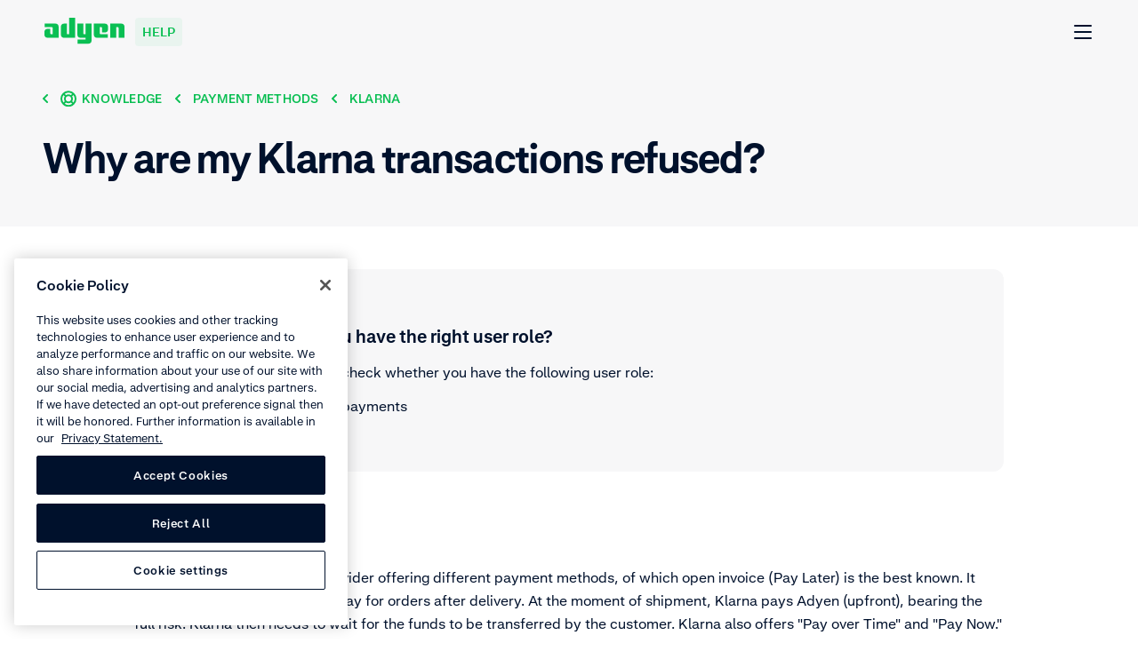

--- FILE ---
content_type: text/html; charset=UTF-8
request_url: https://help.adyen.com/en_SG/knowledge/payment-methods/klarna/why-are-my-klarna-transactions-refused
body_size: 33914
content:
<!doctype html>
<html data-n-head-ssr lang="en-SG" data-n-head="%7B%22lang%22:%7B%22ssr%22:%22en-SG%22%7D%7D">
  <head>
    <meta data-n-head="ssr" charset="utf-8"><meta data-n-head="ssr" name="viewport" content="width=device-width,initial-scale=1"><meta data-n-head="ssr" name="format-detection" content="telephone=no"><meta data-n-head="ssr" name="help-version" content="2.8.7"><meta data-n-head="ssr" name="design-system-version" content="💚16.5.2"><meta data-n-head="ssr" data-hid="charset" charset="utf-8"><meta data-n-head="ssr" data-hid="mobile-web-app-capable" name="mobile-web-app-capable" content="yes"><meta data-n-head="ssr" data-hid="apple-mobile-web-app-title" name="apple-mobile-web-app-title" content="Adyen"><meta data-n-head="ssr" data-hid="author" name="author" content="Adyen"><meta data-n-head="ssr" data-hid="theme-color" name="theme-color" content="#0abf53"><meta data-n-head="ssr" data-hid="og:type" name="og:type" property="og:type" content="website"><meta data-n-head="ssr" data-hid="og:site_name" name="og:site_name" property="og:site_name" content="Adyen"><meta data-n-head="ssr" data-hid="twitter:card" name="twitter:card" property="twitter:card" content="summary"><meta data-n-head="ssr" data-hid="twitter:site" name="twitter:site" property="twitter:site" content="@Adyen"><meta data-n-head="ssr" data-hid="twitter:creator" name="twitter:creator" property="twitter:creator" content="@Adyen"><meta data-n-head="ssr" data-hid="og:image" name="og:image" content="[object Object]"><meta data-n-head="ssr" data-hid="i18n-og" property="og:locale" content="en_SG"><meta data-n-head="ssr" data-hid="i18n-og-alt-en" property="og:locale:alternate" content="en"><meta data-n-head="ssr" data-hid="i18n-og-alt-en-US" property="og:locale:alternate" content="en_US"><meta data-n-head="ssr" data-hid="i18n-og-alt-de-DE" property="og:locale:alternate" content="de_DE"><meta data-n-head="ssr" data-hid="i18n-og-alt-es-ES" property="og:locale:alternate" content="es_ES"><meta data-n-head="ssr" data-hid="i18n-og-alt-es-MX" property="og:locale:alternate" content="es_MX"><meta data-n-head="ssr" data-hid="i18n-og-alt-fr-FR" property="og:locale:alternate" content="fr_FR"><meta data-n-head="ssr" data-hid="i18n-og-alt-it-IT" property="og:locale:alternate" content="it_IT"><meta data-n-head="ssr" data-hid="i18n-og-alt-ja-JP" property="og:locale:alternate" content="ja_JP"><meta data-n-head="ssr" data-hid="i18n-og-alt-pt-BR" property="og:locale:alternate" content="pt_BR"><meta data-n-head="ssr" data-hid="i18n-og-alt-zh-CN" property="og:locale:alternate" content="zh_CN"><meta data-n-head="ssr" data-hid="description" name="description" content="Klarna's risk engine refuses the transaction whenever this engine believes the profile is too risky."><meta data-n-head="ssr" data-hid="keywords" name="keywords" content="klarna transaction refused, klarna payment refused, refusal klarna payment, klarna refusa reason, klarna risk, transaction refused, refusal reason"><meta data-n-head="ssr" data-hid="robots" name="robots" content="index, follow"><meta data-n-head="ssr" data-hid="og:title" name="og:title" content="Why are my Klarna transactions refused?"><meta data-n-head="ssr" data-hid="og:description" name="og:description" content="Klarna's risk engine refuses the transaction whenever this engine believes the profile is too risky."><meta data-n-head="ssr" data-hid="og:url" name="og:url" content="https://help.adyen.com/en_SG/knowledge/payment-methods/klarna/why-are-my-klarna-transactions-refused"><title>Why are my Klarna transactions refused?</title><link data-n-head="ssr" rel="icon" type="image/x-icon" href="/favicon.ico" sizes="any"><link data-n-head="ssr" rel="icon" type="image/svg+xml" href="/icon.svg"><link data-n-head="ssr" data-hid="shortcut-icon" rel="shortcut icon" href="/_nuxt/icons/icon_192x192.371418.png"><link data-n-head="ssr" data-hid="apple-touch-icon" rel="apple-touch-icon" href="/_nuxt/icons/icon_512x512.371418.png" sizes="512x512"><link data-n-head="ssr" rel="manifest" href="/_nuxt/manifest.22653119.json" data-hid="manifest"><link data-n-head="ssr" data-hid="i18n-alt-en" rel="alternate" href="https://help.adyen.com/knowledge/payment-methods/klarna/why-are-my-klarna-transactions-refused" hreflang="en"><link data-n-head="ssr" data-hid="i18n-alt-en-SG" rel="alternate" href="https://help.adyen.com/en_SG/knowledge/payment-methods/klarna/why-are-my-klarna-transactions-refused" hreflang="en-SG"><link data-n-head="ssr" data-hid="i18n-alt-en-US" rel="alternate" href="https://help.adyen.com/en_US/knowledge/payment-methods/klarna/why-are-my-klarna-transactions-refused" hreflang="en-US"><link data-n-head="ssr" data-hid="i18n-alt-de" rel="alternate" href="https://help.adyen.com/de_DE/knowledge/payment-methods/klarna/why-are-my-klarna-transactions-refused" hreflang="de"><link data-n-head="ssr" data-hid="i18n-alt-de-DE" rel="alternate" href="https://help.adyen.com/de_DE/knowledge/payment-methods/klarna/why-are-my-klarna-transactions-refused" hreflang="de-DE"><link data-n-head="ssr" data-hid="i18n-alt-es" rel="alternate" href="https://help.adyen.com/es_ES/knowledge/payment-methods/klarna/why-are-my-klarna-transactions-refused" hreflang="es"><link data-n-head="ssr" data-hid="i18n-alt-es-ES" rel="alternate" href="https://help.adyen.com/es_ES/knowledge/payment-methods/klarna/why-are-my-klarna-transactions-refused" hreflang="es-ES"><link data-n-head="ssr" data-hid="i18n-alt-es-MX" rel="alternate" href="https://help.adyen.com/es_MX/knowledge/payment-methods/klarna/why-are-my-klarna-transactions-refused" hreflang="es-MX"><link data-n-head="ssr" data-hid="i18n-alt-fr" rel="alternate" href="https://help.adyen.com/fr_FR/knowledge/payment-methods/klarna/why-are-my-klarna-transactions-refused" hreflang="fr"><link data-n-head="ssr" data-hid="i18n-alt-fr-FR" rel="alternate" href="https://help.adyen.com/fr_FR/knowledge/payment-methods/klarna/why-are-my-klarna-transactions-refused" hreflang="fr-FR"><link data-n-head="ssr" data-hid="i18n-alt-it" rel="alternate" href="https://help.adyen.com/it_IT/knowledge/payment-methods/klarna/why-are-my-klarna-transactions-refused" hreflang="it"><link data-n-head="ssr" data-hid="i18n-alt-it-IT" rel="alternate" href="https://help.adyen.com/it_IT/knowledge/payment-methods/klarna/why-are-my-klarna-transactions-refused" hreflang="it-IT"><link data-n-head="ssr" data-hid="i18n-alt-ja" rel="alternate" href="https://help.adyen.com/ja_JP/knowledge/payment-methods/klarna/why-are-my-klarna-transactions-refused" hreflang="ja"><link data-n-head="ssr" data-hid="i18n-alt-ja-JP" rel="alternate" href="https://help.adyen.com/ja_JP/knowledge/payment-methods/klarna/why-are-my-klarna-transactions-refused" hreflang="ja-JP"><link data-n-head="ssr" data-hid="i18n-alt-pt" rel="alternate" href="https://help.adyen.com/pt_BR/knowledge/payment-methods/klarna/why-are-my-klarna-transactions-refused" hreflang="pt"><link data-n-head="ssr" data-hid="i18n-alt-pt-BR" rel="alternate" href="https://help.adyen.com/pt_BR/knowledge/payment-methods/klarna/why-are-my-klarna-transactions-refused" hreflang="pt-BR"><link data-n-head="ssr" data-hid="i18n-alt-zh" rel="alternate" href="https://help.adyen.com/zh_CN/knowledge/payment-methods/klarna/why-are-my-klarna-transactions-refused" hreflang="zh"><link data-n-head="ssr" data-hid="i18n-alt-zh-CN" rel="alternate" href="https://help.adyen.com/zh_CN/knowledge/payment-methods/klarna/why-are-my-klarna-transactions-refused" hreflang="zh-CN"><link data-n-head="ssr" data-hid="i18n-xd" rel="alternate" href="https://help.adyen.com/knowledge/payment-methods/klarna/why-are-my-klarna-transactions-refused" hreflang="x-default"><link data-n-head="ssr" data-hid="i18n-can" rel="canonical" href="https://help.adyen.com/en_SG/knowledge/payment-methods/klarna/why-are-my-klarna-transactions-refused"><script data-n-head="ssr" data-hid="one-trust-script" type="text/javascript" data-domain-script="0192d86c-04a9-7967-9a48-20d2b66f78e8" src="//cdn.cookielaw.org/scripttemplates/otSDKStub.js" nonce="undefined" data-language="en"></script><script data-n-head="ssr" data-hid="one-trust-optanon-script" type="text/javascript" nonce="undefined">function OptanonWrapper() { }</script><script data-n-head="ssr" data-hid="gtm-consent-script" type="text/javascript" nonce="undefined">
    window.dataLayer = window.dataLayer || [];
    function gtag(){dataLayer.push(arguments);}

    gtag('consent', 'default', {
      'ad_storage': 'denied',
      'ad_user_data': 'denied',
      'ad_personalization': 'denied',
      'analytics_storage': 'denied'
    });
  </script><script data-n-head="ssr" data-hid="gtm-script">if(!window._gtm_init){window._gtm_init=1;(function(w,n,d,m,e,p){w[d]=(w[d]==1||n[d]=='yes'||n[d]==1||n[m]==1||(w[e]&&w[e][p]&&w[e][p]()))?1:0})(window,navigator,'doNotTrack','msDoNotTrack','external','msTrackingProtectionEnabled');(function(w,d,s,l,x,y){w[x]={};w._gtm_inject=function(i){if(w.doNotTrack||w[x][i])return;w[x][i]=1;w[l]=w[l]||[];w[l].push({'gtm.start':new Date().getTime(),event:'gtm.js'});var f=d.getElementsByTagName(s)[0],j=d.createElement(s);j.async=true;j.src='https://www.googletagmanager.com/gtm.js?id='+i+'&gtm_auth=afdbAXrh3-yNk9m3Wq79uw&gtm_preview=env-1';f.parentNode.insertBefore(j,f);};w[y]('GTM-575TF4H')})(window,document,'script','dataLayer','_gtm_ids','_gtm_inject')}</script><script data-n-head="ssr" type="application/ld+json">{"@context":"http://schema.org","@type":"FAQPage","mainEntity":[{"@type":"Question","name":"Why are my Klarna transactions refused?","acceptedAnswer":{"@type":"Answer","text":"&lt;html&gt;&lt;head&gt;&lt;/head&gt;&lt;body&gt;&lt;h2&gt;Klarna&lt;/h2&gt;\n&lt;p&gt;&lt;span&gt;Klarna is a payment service provider offering different payment methods, of which open invoice (Pay Later) is the best known. It offers customers the option to pay for orders after delivery. At the moment of shipment, Klarna pays Adyen (upfront), bearing the full risk. Klarna then needs to wait for the funds to be transferred by the customer. Klarna also offers &quot;Pay over Time&quot; and &quot;Pay Now.&quot;&lt;/span&gt;&lt;/p&gt;\n&lt;p&gt;&lt;span&gt;Klarna takes full responsibility for risk and has full control in the process of accepting or refusing transactions. Based on several factors, such as the shopper&#x27;s profile, amount, and marke&lt;/span&gt;&lt;/p&gt;\n&lt;p&gt;&lt;span&gt;&lt;img src=&quot;https://contact.adyen.com/servlet/rtaImage?eid=ka0QD0000006Q33&amp;amp;feoid=00N3W000000aWVr&amp;amp;refid=0EMQD0000003Zyy&quot; alt=&quot;image3.png&quot; width=&quot;349&quot; height=&quot;181&quot;&gt;&lt;/span&gt;&lt;/p&gt;\n&lt;p&gt;&lt;span&gt;Adyen doesn’t have any visibility on those risk profiles.&lt;/span&gt;&lt;/p&gt;\n&lt;h2&gt;Klarna payments&lt;/h2&gt;\n&lt;p&gt;&lt;span&gt;An authorization by Klarna entails &lt;/span&gt;&lt;strong&gt;&lt;span&gt;credit risk acceptance&lt;/span&gt;&lt;/strong&gt;&lt;span&gt; for a customer but no debit of funds.&lt;/span&gt;&lt;/p&gt;\n&lt;p&gt;&lt;span&gt;Once a capture is requested, Klarna will automatically send your customer payment instructions. By default, capture for Klarna is manual, unless you specify otherwise &lt;/span&gt;&lt;a href=&quot;/knowledge/payment-methods/klarna/how-to-integrate-with-klarna&quot; data-sf-url=&quot;/articles/en_US/Knowledge/how-to-integrate-with-klarna&quot; data-track-component-name=&quot;SalesforceArticle&quot; data-track-title=&quot;Why are my Klarna transactions refused?&quot; data-track-text=&quot;when configuring the payment method&quot;&gt;&lt;span&gt;when configuring the payment method&lt;/span&gt;&lt;/a&gt;&lt;span&gt;.&lt;/span&gt;&lt;/p&gt;\n&lt;p&gt;&lt;span&gt;Since these payment instructions aren’t invoices, Klarna doesn’t include the VAT amount separately.&lt;/span&gt;&lt;/p&gt;\n&lt;p&gt;&lt;span&gt;Due to GDPR Klarna can’t share customer data with Adyen or others. Therefore, if your customers need help with their Klarna payments they can reach out to &lt;/span&gt;&lt;a href=&quot;https://www.klarna.com/international/customer-service&quot; target=&quot;_blank&quot; rel=&quot;noopener&quot; data-track-title=&quot;Why are my Klarna transactions refused?&quot; data-track-text=&quot;Klarna’s Customer Support&quot;&gt;&lt;span&gt;Klarna’s Customer Support&lt;/span&gt;&lt;/a&gt;&lt;span&gt;. For example, when they’re receiving notifications, invoices, or reminder fees.&lt;/span&gt;&lt;/p&gt;\n&lt;p&gt;&lt;span&gt;If a customer wants to have their payment instructions resent, as a business you can do so from the Orders App on the &lt;/span&gt;&lt;a href=&quot;/knowledge/payment-methods/klarna/how-should-i-use-the-klarna-merchant-portal&quot; data-sf-url=&quot;/articles/en_US/Knowledge/how-should-i-use-the-klarna-merchant-portal&quot; data-track-component-name=&quot;SalesforceArticle&quot; data-track-title=&quot;Why are my Klarna transactions refused?&quot; data-track-text=&quot;Klarna Merchant Portal&quot;&gt;&lt;span&gt;Klarna Merchant Portal&lt;/span&gt;&lt;/a&gt;&lt;span&gt;.&lt;/span&gt;&lt;/p&gt;\n&lt;h3&gt;&lt;span&gt;Common reasons Klarna payments get refused&lt;/span&gt;&lt;/h3&gt;\n&lt;ul&gt;&lt;li&gt;&lt;span&gt;The shipping address is different from the billing address.&lt;/span&gt;&lt;/li&gt;&lt;li&gt;&lt;span&gt;The amount is too high. Klarna is taking a calculated risk and&amp;nbsp; their risk appetite decreases when the amount of the payment increases.&lt;/span&gt;&lt;/li&gt;&lt;li&gt;&lt;span&gt;The billing address or contact details aren’t correct.&lt;/span&gt;&lt;/li&gt;&lt;li&gt;&lt;span&gt;Klarna &lt;/span&gt;&lt;a href=&quot;https://www.klarna.com/uk/business/merchant-support/in-which-countries-can-i-use-klarna/&quot; target=&quot;_blank&quot; rel=&quot;noopener&quot; data-track-title=&quot;Why are my Klarna transactions refused?&quot; data-track-text=&quot;isn&#x27;t accepted in that shopper country/region.&quot;&gt;&lt;span&gt;isn&#x27;t accepted in that shopper country/region.&lt;/span&gt;&lt;/a&gt;&lt;/li&gt;&lt;/ul&gt;\n&lt;p&gt;For testing LIVE Klarna payments, it’s important to know that you need to input real customer data because fake data won&#x27;t work. Klarna checks all information, and if they receive a request that contains fake data, they’ll simply refuse it.&lt;/p&gt;&lt;/body&gt;&lt;/html&gt;"}}]}</script><link rel="preload" href="/_nuxt/c760eca.js" as="script"><link rel="preload" href="/_nuxt/825938a.js" as="script"><link rel="preload" href="/_nuxt/c57eb44.js" as="script"><link rel="preload" href="/_nuxt/26cb1f3.js" as="script"><link rel="preload" href="/_nuxt/2d57246.js" as="script"><style data-vue-ssr-id="d70af662:0 4db7013a:0 0c20cb33:0 1a3e30b2:0 4338939d:0 0edaa6b6:0 c30702aa:0 21dbf530:0 5173f1fc:0 6bd8a6e4:0 fe5ed2aa:0 3048880f:0 6046232e:0 5c70e022:0 38948d1c:0 74781319:0 0926f93c:0 6fd85de8:0 a0d75a3a:0 5631e3f8:0 68f68489:0 38327997:0 63197214:0 c52a3132:0 0bf1f8a8:0 49df164e:0 db567eea:0 2c51c068:0 811b3078:0 bb4f78c2:0 6c28aceb:0 68b104e0:0 0784346f:0 5ede622a:0 81ca2150:0 3ef8348c:0 b6df8fba:0 81c21632:0 97a41472:0">
@font-face{font-display:swap;font-family:"Fakt";font-stretch:normal;font-style:normal;font-weight:400;src:url(/_nuxt/fonts/FaktPro-Blond.7add852.woff) format("woff"),url(/_nuxt/fonts/FaktPro-Blond_web.d7b05f4.ttf) format("truetype")}@font-face{font-display:swap;font-family:"Fakt";font-stretch:normal;font-style:normal;font-weight:700;src:url(/_nuxt/fonts/FaktPro-SemiBold.a29c78f.woff) format("woff"),url(/_nuxt/fonts/FaktPro-SemiBold_web.c9488bf.ttf) format("truetype")}@font-face{font-display:swap;font-family:"SourceHanSansJP";font-stretch:normal;font-style:normal;font-weight:400;src:url(/_nuxt/fonts/SourceHanSans-VF.otf.ceebf11.woff2) format("woff2"),url(/_nuxt/fonts/SourceHanSans-VF.92d1c95.otf) format("opentype")}@font-face{font-display:swap;font-family:"SourceHanSansCN";font-stretch:normal;font-style:normal;font-weight:400;src:url(/_nuxt/fonts/SourceHanSansSC-VF.otf.9e2fe13.woff2) format("woff2"),url(/_nuxt/fonts/SourceHanSansSC-VF.6979387.otf) format("opentype")}.ds-container{margin-left:auto;margin-right:auto;max-width:1296px;min-width:375px;padding-left:24px;padding-right:24px;width:100%}@media(min-width: 768px){.ds-container{padding-left:48px;padding-right:48px}}.ds-container--show{background-color:#fff;border:1px solid #0abf53;height:100%;position:relative}.ds-container--show::before{background-color:#0abf53;content:"";height:100%;left:0;position:absolute;top:0;width:24px}@media(min-width: 768px){.ds-container--show::before{width:48px}}.ds-container--show::after{background-color:#0abf53;content:"";height:100%;position:absolute;right:0;top:0;width:24px}@media(min-width: 768px){.ds-container--show::after{width:48px}}.ds-grid{display:flex;flex-flow:wrap;margin-left:-24px;margin-right:-24px}.ds-grid__col{box-sizing:border-box;flex:1;max-width:100%;padding-left:24px;padding-right:24px;width:100%}.ds-grid__col--1{flex:0 0 8.3333333333%;max-width:8.3333333333%}.ds-grid__col--2{flex:0 0 16.6666666667%;max-width:16.6666666667%}.ds-grid__col--3{flex:0 0 25%;max-width:25%}.ds-grid__col--4{flex:0 0 33.3333333333%;max-width:33.3333333333%}.ds-grid__col--5{flex:0 0 41.6666666667%;max-width:41.6666666667%}.ds-grid__col--6{flex:0 0 50%;max-width:50%}.ds-grid__col--7{flex:0 0 58.3333333333%;max-width:58.3333333333%}.ds-grid__col--8{flex:0 0 66.6666666667%;max-width:66.6666666667%}.ds-grid__col--9{flex:0 0 75%;max-width:75%}.ds-grid__col--10{flex:0 0 83.3333333333%;max-width:83.3333333333%}.ds-grid__col--11{flex:0 0 91.6666666667%;max-width:91.6666666667%}.ds-grid__col--12{flex:0 0 100%;max-width:100%}.ds-grid__col--offset-1{margin-left:8.3333333333%}.ds-grid__col--offset-2{margin-left:16.6666666667%}.ds-grid__col--offset-3{margin-left:25%}.ds-grid__col--offset-4{margin-left:33.3333333333%}.ds-grid__col--offset-5{margin-left:41.6666666667%}.ds-grid__col--offset-6{margin-left:50%}.ds-grid__col--offset-7{margin-left:58.3333333333%}.ds-grid__col--offset-8{margin-left:66.6666666667%}.ds-grid__col--offset-9{margin-left:75%}.ds-grid__col--offset-10{margin-left:83.3333333333%}.ds-grid__col--offset-11{margin-left:91.6666666667%}.ds-grid__col--no-gutter{padding-left:0;padding-right:0}.ds-grid--show .ds-grid__col{background-color:#fff;position:relative}.ds-grid--show .ds-grid__col::before{background-color:#eeeff1;content:"";height:100%;left:0;position:absolute;top:0;width:24px}.ds-grid--show .ds-grid__col::after{background-color:#eeeff1;content:"";height:100%;position:absolute;right:0;top:0;width:24px;z-index:1}.ds-grid--reverse{flex-direction:row-reverse}@media(min-width: 768px){.ds-md-grid__col--1{flex:0 0 8.3333333333%;max-width:8.3333333333%}.ds-md-grid__col--2{flex:0 0 16.6666666667%;max-width:16.6666666667%}.ds-md-grid__col--3{flex:0 0 25%;max-width:25%}.ds-md-grid__col--4{flex:0 0 33.3333333333%;max-width:33.3333333333%}.ds-md-grid__col--5{flex:0 0 41.6666666667%;max-width:41.6666666667%}.ds-md-grid__col--6{flex:0 0 50%;max-width:50%}.ds-md-grid__col--7{flex:0 0 58.3333333333%;max-width:58.3333333333%}.ds-md-grid__col--8{flex:0 0 66.6666666667%;max-width:66.6666666667%}.ds-md-grid__col--9{flex:0 0 75%;max-width:75%}.ds-md-grid__col--10{flex:0 0 83.3333333333%;max-width:83.3333333333%}.ds-md-grid__col--11{flex:0 0 91.6666666667%;max-width:91.6666666667%}.ds-md-grid__col--12{flex:0 0 100%;max-width:100%}.ds-md-grid__col--offset-1{margin-left:8.3333333333%}.ds-md-grid__col--offset-2{margin-left:16.6666666667%}.ds-md-grid__col--offset-3{margin-left:25%}.ds-md-grid__col--offset-4{margin-left:33.3333333333%}.ds-md-grid__col--offset-5{margin-left:41.6666666667%}.ds-md-grid__col--offset-6{margin-left:50%}.ds-md-grid__col--offset-7{margin-left:58.3333333333%}.ds-md-grid__col--offset-8{margin-left:66.6666666667%}.ds-md-grid__col--offset-9{margin-left:75%}.ds-md-grid__col--offset-10{margin-left:83.3333333333%}.ds-md-grid__col--offset-11{margin-left:91.6666666667%}.ds-md-grid__col--no-gutter{padding-left:0;padding-right:0}.ds-md-grid--reverse{flex-direction:row-reverse}}@media(min-width: 1296px){.ds-lg-grid__col--1{flex:0 0 8.3333333333%;max-width:8.3333333333%}.ds-lg-grid__col--2{flex:0 0 16.6666666667%;max-width:16.6666666667%}.ds-lg-grid__col--3{flex:0 0 25%;max-width:25%}.ds-lg-grid__col--4{flex:0 0 33.3333333333%;max-width:33.3333333333%}.ds-lg-grid__col--5{flex:0 0 41.6666666667%;max-width:41.6666666667%}.ds-lg-grid__col--6{flex:0 0 50%;max-width:50%}.ds-lg-grid__col--7{flex:0 0 58.3333333333%;max-width:58.3333333333%}.ds-lg-grid__col--8{flex:0 0 66.6666666667%;max-width:66.6666666667%}.ds-lg-grid__col--9{flex:0 0 75%;max-width:75%}.ds-lg-grid__col--10{flex:0 0 83.3333333333%;max-width:83.3333333333%}.ds-lg-grid__col--11{flex:0 0 91.6666666667%;max-width:91.6666666667%}.ds-lg-grid__col--12{flex:0 0 100%;max-width:100%}.ds-lg-grid__col--offset-1{margin-left:8.3333333333%}.ds-lg-grid__col--offset-2{margin-left:16.6666666667%}.ds-lg-grid__col--offset-3{margin-left:25%}.ds-lg-grid__col--offset-4{margin-left:33.3333333333%}.ds-lg-grid__col--offset-5{margin-left:41.6666666667%}.ds-lg-grid__col--offset-6{margin-left:50%}.ds-lg-grid__col--offset-7{margin-left:58.3333333333%}.ds-lg-grid__col--offset-8{margin-left:66.6666666667%}.ds-lg-grid__col--offset-9{margin-left:75%}.ds-lg-grid__col--offset-10{margin-left:83.3333333333%}.ds-lg-grid__col--offset-11{margin-left:91.6666666667%}.ds-lg-grid__col--no-gutter{padding-left:0;padding-right:0}.ds-lg-grid--reverse{flex-direction:row-reverse}}.ds-button{border-radius:8px;display:inline-flex;font-size:16px;font-weight:700;line-height:26px;align-items:center;background-color:rgba(0,0,0,0);height:50px;padding:7px 24px;position:relative;white-space:nowrap}.ds-button--with-icon-right{padding-right:12px}.ds-button--with-icon-left{padding-left:12px}.ds-button::before{border:2px solid rgba(0,0,0,0);border-radius:8px;bottom:-4px;box-sizing:content-box;content:"";left:-4px;position:absolute;right:-4px;top:-4px}.ds-button--primary{background-color:#0abf53;border:1px solid rgba(0,0,0,0);color:#fff;transition:all .15s ease-out}.ds-button--primary:link,.ds-button--primary:visited{background-color:#0abf53;color:#fff}@media(hover: hover){.ds-button--primary:hover{background-color:#089a43;color:#fff;cursor:pointer}}@supports(contain: none){.ds-button--primary:focus-visible::before{border-color:#83dfa8}}@supports not (contain: none){.ds-button--primary:focus{background-color:#0abf53}.ds-button--primary:focus::before{border-color:#83dfa8}}.ds-button--primary.ds-button--green{background-color:#0abf53;border:1px solid rgba(0,0,0,0);color:#fff;transition:all .15s ease-out}.ds-button--primary.ds-button--green:link,.ds-button--primary.ds-button--green:visited{background-color:#0abf53;color:#fff}@media(hover: hover){.ds-button--primary.ds-button--green:hover{background-color:#089a43;color:#fff;cursor:pointer}}@supports(contain: none){.ds-button--primary.ds-button--green:focus-visible::before{border-color:#83dfa8}}@supports not (contain: none){.ds-button--primary.ds-button--green:focus{background-color:#0abf53}.ds-button--primary.ds-button--green:focus::before{border-color:#83dfa8}}.ds-button--primary.ds-button--black{background-color:#00112c;border:1px solid rgba(0,0,0,0);color:#fff;transition:all .15s ease-out}.ds-button--primary.ds-button--black:link,.ds-button--primary.ds-button--black:visited{background-color:#00112c;color:#fff}@media(hover: hover){.ds-button--primary.ds-button--black:hover{background-color:#2f3e56;color:#fff;cursor:pointer}}@supports(contain: none){.ds-button--primary.ds-button--black:focus-visible::before{border-color:#83dfa8}}@supports not (contain: none){.ds-button--primary.ds-button--black:focus{background-color:#00112c}.ds-button--primary.ds-button--black:focus::before{border-color:#83dfa8}}.ds-button--primary.ds-button--white{background-color:#fff;border:1px solid rgba(0,0,0,0);color:#00112c;transition:all .15s ease-out}.ds-button--primary.ds-button--white:link,.ds-button--primary.ds-button--white:visited{background-color:#fff;color:#00112c}@media(hover: hover){.ds-button--primary.ds-button--white:hover{background-color:#eeeff1;color:#00112c;cursor:pointer}}@supports(contain: none){.ds-button--primary.ds-button--white:focus-visible::before{border-color:#83dfa8}}@supports not (contain: none){.ds-button--primary.ds-button--white:focus{background-color:#fff}.ds-button--primary.ds-button--white:focus::before{border-color:#83dfa8}}.ds-button--secondary{background-color:rgba(0,0,0,0);border:1px solid #0abf53;color:#0abf53;transition:all .15s ease-out}.ds-button--secondary:link,.ds-button--secondary:visited{background-color:rgba(0,0,0,0);color:#0abf53}@media(hover: hover){.ds-button--secondary:hover{background-color:#0abf53;color:#fff;cursor:pointer}}@supports(contain: none){.ds-button--secondary:focus-visible::before{border-color:#83dfa8}}@supports not (contain: none){.ds-button--secondary:focus{background-color:rgba(0,0,0,0)}.ds-button--secondary:focus::before{border-color:#83dfa8}}.ds-button--secondary.ds-button--green{background-color:rgba(0,0,0,0);border:1px solid #0abf53;color:#0abf53;transition:all .15s ease-out}.ds-button--secondary.ds-button--green:link,.ds-button--secondary.ds-button--green:visited{background-color:rgba(0,0,0,0);color:#0abf53}@media(hover: hover){.ds-button--secondary.ds-button--green:hover{background-color:#0abf53;color:#fff;cursor:pointer}}@supports(contain: none){.ds-button--secondary.ds-button--green:focus-visible::before{border-color:#83dfa8}}@supports not (contain: none){.ds-button--secondary.ds-button--green:focus{background-color:rgba(0,0,0,0)}.ds-button--secondary.ds-button--green:focus::before{border-color:#83dfa8}}.ds-button--secondary.ds-button--black{background-color:rgba(0,0,0,0);border:1px solid #00112c;color:#00112c;transition:all .15s ease-out}.ds-button--secondary.ds-button--black:link,.ds-button--secondary.ds-button--black:visited{background-color:rgba(0,0,0,0);color:#00112c}@media(hover: hover){.ds-button--secondary.ds-button--black:hover{background-color:#00112c;color:#fff;cursor:pointer}}@supports(contain: none){.ds-button--secondary.ds-button--black:focus-visible::before{border-color:#83dfa8}}@supports not (contain: none){.ds-button--secondary.ds-button--black:focus{background-color:rgba(0,0,0,0)}.ds-button--secondary.ds-button--black:focus::before{border-color:#83dfa8}}.ds-button--secondary.ds-button--white{background-color:rgba(0,0,0,0);border:1px solid #fff;color:#fff;transition:all .15s ease-out}.ds-button--secondary.ds-button--white:link,.ds-button--secondary.ds-button--white:visited{background-color:rgba(0,0,0,0);color:#fff}@media(hover: hover){.ds-button--secondary.ds-button--white:hover{background-color:#fff;color:#00112c;cursor:pointer}}@supports(contain: none){.ds-button--secondary.ds-button--white:focus-visible::before{border-color:#83dfa8}}@supports not (contain: none){.ds-button--secondary.ds-button--white:focus{background-color:rgba(0,0,0,0)}.ds-button--secondary.ds-button--white:focus::before{border-color:#83dfa8}}.ds-button-icon{border-radius:8px;display:inline-flex;font-size:16px;font-weight:700;line-height:26px;align-items:center;background-color:rgba(0,0,0,0);height:50px;padding:7px 24px;position:relative;white-space:nowrap;align-items:center;height:50px;justify-content:center;padding:0;width:50px}.ds-button-icon--with-icon-right{padding-right:12px}.ds-button-icon--with-icon-left{padding-left:12px}.ds-button-icon::before{border:2px solid rgba(0,0,0,0);border-radius:8px;bottom:-4px;box-sizing:content-box;content:"";left:-4px;position:absolute;right:-4px;top:-4px}.ds-button-icon--primary{background-color:#0abf53;border:1px solid rgba(0,0,0,0);color:#fff;transition:all .15s ease-out}.ds-button-icon--primary:link,.ds-button-icon--primary:visited{background-color:#0abf53;color:#fff}@media(hover: hover){.ds-button-icon--primary:hover{background-color:#089a43;color:#fff;cursor:pointer}}@supports(contain: none){.ds-button-icon--primary:focus-visible::before{border-color:#83dfa8}}@supports not (contain: none){.ds-button-icon--primary:focus{background-color:#0abf53}.ds-button-icon--primary:focus::before{border-color:#83dfa8}}.ds-button-icon--primary.ds-button-icon--green{background-color:#0abf53;border:1px solid rgba(0,0,0,0);color:#fff;transition:all .15s ease-out}.ds-button-icon--primary.ds-button-icon--green:link,.ds-button-icon--primary.ds-button-icon--green:visited{background-color:#0abf53;color:#fff}@media(hover: hover){.ds-button-icon--primary.ds-button-icon--green:hover{background-color:#089a43;color:#fff;cursor:pointer}}@supports(contain: none){.ds-button-icon--primary.ds-button-icon--green:focus-visible::before{border-color:#83dfa8}}@supports not (contain: none){.ds-button-icon--primary.ds-button-icon--green:focus{background-color:#0abf53}.ds-button-icon--primary.ds-button-icon--green:focus::before{border-color:#83dfa8}}.ds-button-icon--primary.ds-button-icon--black{background-color:#00112c;border:1px solid rgba(0,0,0,0);color:#fff;transition:all .15s ease-out}.ds-button-icon--primary.ds-button-icon--black:link,.ds-button-icon--primary.ds-button-icon--black:visited{background-color:#00112c;color:#fff}@media(hover: hover){.ds-button-icon--primary.ds-button-icon--black:hover{background-color:#2f3e56;color:#fff;cursor:pointer}}@supports(contain: none){.ds-button-icon--primary.ds-button-icon--black:focus-visible::before{border-color:#83dfa8}}@supports not (contain: none){.ds-button-icon--primary.ds-button-icon--black:focus{background-color:#00112c}.ds-button-icon--primary.ds-button-icon--black:focus::before{border-color:#83dfa8}}.ds-button-icon--primary.ds-button-icon--white{background-color:#fff;border:1px solid rgba(0,0,0,0);color:#00112c;transition:all .15s ease-out}.ds-button-icon--primary.ds-button-icon--white:link,.ds-button-icon--primary.ds-button-icon--white:visited{background-color:#fff;color:#00112c}@media(hover: hover){.ds-button-icon--primary.ds-button-icon--white:hover{background-color:#eeeff1;color:#00112c;cursor:pointer}}@supports(contain: none){.ds-button-icon--primary.ds-button-icon--white:focus-visible::before{border-color:#83dfa8}}@supports not (contain: none){.ds-button-icon--primary.ds-button-icon--white:focus{background-color:#fff}.ds-button-icon--primary.ds-button-icon--white:focus::before{border-color:#83dfa8}}.ds-button-icon--primary.ds-button-icon--ghost{background-color:rgba(0,0,0,0);border:1px solid rgba(0,0,0,0);color:#f7f7f8;transition:all .15s ease-out}.ds-button-icon--primary.ds-button-icon--ghost:link,.ds-button-icon--primary.ds-button-icon--ghost:visited{background-color:rgba(0,0,0,0);color:#f7f7f8}@media(hover: hover){.ds-button-icon--primary.ds-button-icon--ghost:hover{background-color:rgba(0,0,0,0);color:#0abf53;cursor:pointer}}@supports(contain: none){.ds-button-icon--primary.ds-button-icon--ghost:focus-visible::before{border-color:#83dfa8}}@supports not (contain: none){.ds-button-icon--primary.ds-button-icon--ghost:focus{background-color:rgba(0,0,0,0)}.ds-button-icon--primary.ds-button-icon--ghost:focus::before{border-color:#83dfa8}}.ds-button-icon--primary.ds-button-icon--hulk{background-color:rgba(0,0,0,0);border:1px solid rgba(0,0,0,0);color:#00112c;transition:all .15s ease-out}.ds-button-icon--primary.ds-button-icon--hulk:link,.ds-button-icon--primary.ds-button-icon--hulk:visited{background-color:rgba(0,0,0,0);color:#00112c}@media(hover: hover){.ds-button-icon--primary.ds-button-icon--hulk:hover{background-color:rgba(0,0,0,0);color:#0abf53;cursor:pointer}}@supports(contain: none){.ds-button-icon--primary.ds-button-icon--hulk:focus-visible::before{border-color:#83dfa8}}@supports not (contain: none){.ds-button-icon--primary.ds-button-icon--hulk:focus{background-color:rgba(0,0,0,0)}.ds-button-icon--primary.ds-button-icon--hulk:focus::before{border-color:#83dfa8}}.ds-button-icon--secondary{background-color:rgba(0,0,0,0);border:1px solid #0abf53;color:#0abf53;transition:all .15s ease-out}.ds-button-icon--secondary:link,.ds-button-icon--secondary:visited{background-color:rgba(0,0,0,0);color:#0abf53}@media(hover: hover){.ds-button-icon--secondary:hover{background-color:#0abf53;color:#fff;cursor:pointer}}@supports(contain: none){.ds-button-icon--secondary:focus-visible::before{border-color:#83dfa8}}@supports not (contain: none){.ds-button-icon--secondary:focus{background-color:rgba(0,0,0,0)}.ds-button-icon--secondary:focus::before{border-color:#83dfa8}}.ds-button-icon--secondary.ds-button-icon--green{background-color:rgba(0,0,0,0);border:1px solid #0abf53;color:#0abf53;transition:all .15s ease-out}.ds-button-icon--secondary.ds-button-icon--green:link,.ds-button-icon--secondary.ds-button-icon--green:visited{background-color:rgba(0,0,0,0);color:#0abf53}@media(hover: hover){.ds-button-icon--secondary.ds-button-icon--green:hover{background-color:#0abf53;color:#fff;cursor:pointer}}@supports(contain: none){.ds-button-icon--secondary.ds-button-icon--green:focus-visible::before{border-color:#83dfa8}}@supports not (contain: none){.ds-button-icon--secondary.ds-button-icon--green:focus{background-color:rgba(0,0,0,0)}.ds-button-icon--secondary.ds-button-icon--green:focus::before{border-color:#83dfa8}}.ds-button-icon--secondary.ds-button-icon--black{background-color:rgba(0,0,0,0);border:1px solid #00112c;color:#00112c;transition:all .15s ease-out}.ds-button-icon--secondary.ds-button-icon--black:link,.ds-button-icon--secondary.ds-button-icon--black:visited{background-color:rgba(0,0,0,0);color:#00112c}@media(hover: hover){.ds-button-icon--secondary.ds-button-icon--black:hover{background-color:#00112c;color:#fff;cursor:pointer}}@supports(contain: none){.ds-button-icon--secondary.ds-button-icon--black:focus-visible::before{border-color:#83dfa8}}@supports not (contain: none){.ds-button-icon--secondary.ds-button-icon--black:focus{background-color:rgba(0,0,0,0)}.ds-button-icon--secondary.ds-button-icon--black:focus::before{border-color:#83dfa8}}.ds-button-icon--secondary.ds-button-icon--white{background-color:rgba(0,0,0,0);border:1px solid #fff;color:#fff;transition:all .15s ease-out}.ds-button-icon--secondary.ds-button-icon--white:link,.ds-button-icon--secondary.ds-button-icon--white:visited{background-color:rgba(0,0,0,0);color:#fff}@media(hover: hover){.ds-button-icon--secondary.ds-button-icon--white:hover{background-color:#fff;color:#00112c;cursor:pointer}}@supports(contain: none){.ds-button-icon--secondary.ds-button-icon--white:focus-visible::before{border-color:#83dfa8}}@supports not (contain: none){.ds-button-icon--secondary.ds-button-icon--white:focus{background-color:rgba(0,0,0,0)}.ds-button-icon--secondary.ds-button-icon--white:focus::before{border-color:#83dfa8}}.ds-button-link{border-radius:8px;display:inline-flex;font-size:16px;font-weight:700;line-height:26px;text-align:left}@media(hover: hover){.ds-button-link--chevron .ds-text-icon__icon--right{margin-right:2px;transition:all .15s ease-out}.ds-button-link--chevron:hover .ds-text-icon__icon--right{transform:translate(2px, 0);transition:all .15s ease-out}}.ds-button-link--primary{color:#0abf53;transition:all .15s ease-out;border-radius:8px;box-shadow:0 0 0 2px rgba(0,0,0,0);padding:2px;transition:all .15s ease-out;color:#0abf53;transition:all .15s ease-out;border-radius:8px;box-shadow:0 0 0 2px rgba(0,0,0,0);padding:2px;transition:all .15s ease-out}.ds-button-link--primary:link,.ds-button-link--primary:visited{color:#0abf53}@media(hover: hover){.ds-button-link--primary:hover{color:#089a43;cursor:pointer;transition:all .15s ease-out}}@supports(contain: none){.ds-button-link--primary:focus-visible{box-shadow:inset 0 0 0 2px #83dfa8}}@supports not (contain: none){.ds-button-link--primary:focus{box-shadow:inset 0 0 0 2px #83dfa8}}.ds-button-link--primary:link,.ds-button-link--primary:visited{color:#0abf53}@media(hover: hover){.ds-button-link--primary:hover{color:#089a43;cursor:pointer;transition:all .15s ease-out}}@supports(contain: none){.ds-button-link--primary:focus-visible{box-shadow:inset 0 0 0 2px #83dfa8}}@supports not (contain: none){.ds-button-link--primary:focus{box-shadow:inset 0 0 0 2px #83dfa8}}.ds-button-link--primary.ds-button-link--green{color:#0abf53;transition:all .15s ease-out;border-radius:8px;box-shadow:0 0 0 2px rgba(0,0,0,0);padding:2px;transition:all .15s ease-out}.ds-button-link--primary.ds-button-link--green:link,.ds-button-link--primary.ds-button-link--green:visited{color:#0abf53}@media(hover: hover){.ds-button-link--primary.ds-button-link--green:hover{color:#089a43;cursor:pointer;transition:all .15s ease-out}}@supports(contain: none){.ds-button-link--primary.ds-button-link--green:focus-visible{box-shadow:inset 0 0 0 2px #83dfa8}}@supports not (contain: none){.ds-button-link--primary.ds-button-link--green:focus{box-shadow:inset 0 0 0 2px #83dfa8}}.ds-button-link--primary.ds-button-link--black{color:#00112c;transition:all .15s ease-out;border-radius:8px;box-shadow:0 0 0 2px rgba(0,0,0,0);padding:2px;transition:all .15s ease-out}.ds-button-link--primary.ds-button-link--black:link,.ds-button-link--primary.ds-button-link--black:visited{color:#00112c}@media(hover: hover){.ds-button-link--primary.ds-button-link--black:hover{color:#2f3e56;cursor:pointer;transition:all .15s ease-out}}@supports(contain: none){.ds-button-link--primary.ds-button-link--black:focus-visible{box-shadow:inset 0 0 0 2px #83dfa8}}@supports not (contain: none){.ds-button-link--primary.ds-button-link--black:focus{box-shadow:inset 0 0 0 2px #83dfa8}}.ds-button-link--primary.ds-button-link--white{color:#fff;transition:all .15s ease-out;border-radius:8px;box-shadow:0 0 0 2px rgba(0,0,0,0);padding:2px;transition:all .15s ease-out}.ds-button-link--primary.ds-button-link--white:link,.ds-button-link--primary.ds-button-link--white:visited{color:#fff}@media(hover: hover){.ds-button-link--primary.ds-button-link--white:hover{color:#eeeff1;cursor:pointer;transition:all .15s ease-out}}@supports(contain: none){.ds-button-link--primary.ds-button-link--white:focus-visible{box-shadow:inset 0 0 0 2px #83dfa8}}@supports not (contain: none){.ds-button-link--primary.ds-button-link--white:focus{box-shadow:inset 0 0 0 2px #83dfa8}}.ds-button-link--primary.ds-button-link--black-green{color:#00112c;transition:all .15s ease-out;border-radius:8px;box-shadow:0 0 0 2px rgba(0,0,0,0);padding:2px;transition:all .15s ease-out}.ds-button-link--primary.ds-button-link--black-green:link,.ds-button-link--primary.ds-button-link--black-green:visited{color:#00112c}@media(hover: hover){.ds-button-link--primary.ds-button-link--black-green:hover{color:#0abf53;cursor:pointer;transition:all .15s ease-out}}@supports(contain: none){.ds-button-link--primary.ds-button-link--black-green:focus-visible{box-shadow:inset 0 0 0 2px #83dfa8}}@supports not (contain: none){.ds-button-link--primary.ds-button-link--black-green:focus{box-shadow:inset 0 0 0 2px #83dfa8}}.ds-button-link--primary.ds-button-link--white-green{color:#fff;transition:all .15s ease-out;border-radius:8px;box-shadow:0 0 0 2px rgba(0,0,0,0);padding:2px;transition:all .15s ease-out}.ds-button-link--primary.ds-button-link--white-green:link,.ds-button-link--primary.ds-button-link--white-green:visited{color:#fff}@media(hover: hover){.ds-button-link--primary.ds-button-link--white-green:hover{color:#0abf53;cursor:pointer;transition:all .15s ease-out}}@supports(contain: none){.ds-button-link--primary.ds-button-link--white-green:focus-visible{box-shadow:inset 0 0 0 2px #83dfa8}}@supports not (contain: none){.ds-button-link--primary.ds-button-link--white-green:focus{box-shadow:inset 0 0 0 2px #83dfa8}}.ds-button-link--secondary{color:#0abf53;transition:all .15s ease-out;border-radius:8px;box-shadow:0 0 0 2px rgba(0,0,0,0);padding:2px;transition:all .15s ease-out}.ds-button-link--secondary:link,.ds-button-link--secondary:visited{color:#0abf53}@media(hover: hover){.ds-button-link--secondary:hover{color:#0abf53;cursor:pointer;transition:all .15s ease-out;text-decoration-line:underline}}@supports(contain: none){.ds-button-link--secondary:focus-visible{box-shadow:inset 0 0 0 2px #83dfa8}}@supports not (contain: none){.ds-button-link--secondary:focus{box-shadow:inset 0 0 0 2px #83dfa8}}.ds-button-link--secondary.ds-button-link--green{color:#0abf53;transition:all .15s ease-out;border-radius:8px;box-shadow:0 0 0 2px rgba(0,0,0,0);padding:2px;transition:all .15s ease-out}.ds-button-link--secondary.ds-button-link--green:link,.ds-button-link--secondary.ds-button-link--green:visited{color:#0abf53}@media(hover: hover){.ds-button-link--secondary.ds-button-link--green:hover{color:#0abf53;cursor:pointer;transition:all .15s ease-out;text-decoration-line:underline}}@supports(contain: none){.ds-button-link--secondary.ds-button-link--green:focus-visible{box-shadow:inset 0 0 0 2px #83dfa8}}@supports not (contain: none){.ds-button-link--secondary.ds-button-link--green:focus{box-shadow:inset 0 0 0 2px #83dfa8}}.ds-button-link--secondary.ds-button-link--black{color:#00112c;transition:all .15s ease-out;border-radius:8px;box-shadow:0 0 0 2px rgba(0,0,0,0);padding:2px;transition:all .15s ease-out}.ds-button-link--secondary.ds-button-link--black:link,.ds-button-link--secondary.ds-button-link--black:visited{color:#00112c}@media(hover: hover){.ds-button-link--secondary.ds-button-link--black:hover{color:#00112c;cursor:pointer;transition:all .15s ease-out;text-decoration-line:underline}}@supports(contain: none){.ds-button-link--secondary.ds-button-link--black:focus-visible{box-shadow:inset 0 0 0 2px #83dfa8}}@supports not (contain: none){.ds-button-link--secondary.ds-button-link--black:focus{box-shadow:inset 0 0 0 2px #83dfa8}}.ds-button-link--secondary.ds-button-link--white{color:#fff;transition:all .15s ease-out;border-radius:8px;box-shadow:0 0 0 2px rgba(0,0,0,0);padding:2px;transition:all .15s ease-out}.ds-button-link--secondary.ds-button-link--white:link,.ds-button-link--secondary.ds-button-link--white:visited{color:#fff}@media(hover: hover){.ds-button-link--secondary.ds-button-link--white:hover{color:#fff;cursor:pointer;transition:all .15s ease-out;text-decoration-line:underline}}@supports(contain: none){.ds-button-link--secondary.ds-button-link--white:focus-visible{box-shadow:inset 0 0 0 2px #83dfa8}}@supports not (contain: none){.ds-button-link--secondary.ds-button-link--white:focus{box-shadow:inset 0 0 0 2px #83dfa8}}.ds-button-link--secondary.ds-button-link--black-green{color:#00112c;transition:all .15s ease-out;border-radius:8px;box-shadow:0 0 0 2px rgba(0,0,0,0);padding:2px;transition:all .15s ease-out}.ds-button-link--secondary.ds-button-link--black-green:link,.ds-button-link--secondary.ds-button-link--black-green:visited{color:#00112c}@media(hover: hover){.ds-button-link--secondary.ds-button-link--black-green:hover{color:#0abf53;cursor:pointer;transition:all .15s ease-out;text-decoration-line:underline}}@supports(contain: none){.ds-button-link--secondary.ds-button-link--black-green:focus-visible{box-shadow:inset 0 0 0 2px #83dfa8}}@supports not (contain: none){.ds-button-link--secondary.ds-button-link--black-green:focus{box-shadow:inset 0 0 0 2px #83dfa8}}.ds-button-link--secondary.ds-button-link--white-green{color:#fff;transition:all .15s ease-out;border-radius:8px;box-shadow:0 0 0 2px rgba(0,0,0,0);padding:2px;transition:all .15s ease-out}.ds-button-link--secondary.ds-button-link--white-green:link,.ds-button-link--secondary.ds-button-link--white-green:visited{color:#fff}@media(hover: hover){.ds-button-link--secondary.ds-button-link--white-green:hover{color:#0abf53;cursor:pointer;transition:all .15s ease-out;text-decoration-line:underline}}@supports(contain: none){.ds-button-link--secondary.ds-button-link--white-green:focus-visible{box-shadow:inset 0 0 0 2px #83dfa8}}@supports not (contain: none){.ds-button-link--secondary.ds-button-link--white-green:focus{box-shadow:inset 0 0 0 2px #83dfa8}}.ds-button-link--tertiary{font-weight:400;color:#0abf53;transition:all .15s ease-out;border-radius:8px;box-shadow:0 0 0 2px rgba(0,0,0,0);padding:2px;transition:all .15s ease-out}.ds-button-link--tertiary:link,.ds-button-link--tertiary:visited{color:#0abf53}@media(hover: hover){.ds-button-link--tertiary:hover{color:#0abf53;cursor:pointer;transition:all .15s ease-out;text-decoration-line:underline}}@supports(contain: none){.ds-button-link--tertiary:focus-visible{box-shadow:inset 0 0 0 2px #83dfa8}}@supports not (contain: none){.ds-button-link--tertiary:focus{box-shadow:inset 0 0 0 2px #83dfa8}}.ds-button-link--tertiary.ds-button-link--green{color:#0abf53;transition:all .15s ease-out;border-radius:8px;box-shadow:0 0 0 2px rgba(0,0,0,0);padding:2px;transition:all .15s ease-out}.ds-button-link--tertiary.ds-button-link--green:link,.ds-button-link--tertiary.ds-button-link--green:visited{color:#0abf53}@media(hover: hover){.ds-button-link--tertiary.ds-button-link--green:hover{color:#0abf53;cursor:pointer;transition:all .15s ease-out;text-decoration-line:underline}}@supports(contain: none){.ds-button-link--tertiary.ds-button-link--green:focus-visible{box-shadow:inset 0 0 0 2px #83dfa8}}@supports not (contain: none){.ds-button-link--tertiary.ds-button-link--green:focus{box-shadow:inset 0 0 0 2px #83dfa8}}.ds-button-link--tertiary.ds-button-link--black{color:#00112c;transition:all .15s ease-out;border-radius:8px;box-shadow:0 0 0 2px rgba(0,0,0,0);padding:2px;transition:all .15s ease-out}.ds-button-link--tertiary.ds-button-link--black:link,.ds-button-link--tertiary.ds-button-link--black:visited{color:#00112c}@media(hover: hover){.ds-button-link--tertiary.ds-button-link--black:hover{color:#00112c;cursor:pointer;transition:all .15s ease-out;text-decoration-line:underline}}@supports(contain: none){.ds-button-link--tertiary.ds-button-link--black:focus-visible{box-shadow:inset 0 0 0 2px #83dfa8}}@supports not (contain: none){.ds-button-link--tertiary.ds-button-link--black:focus{box-shadow:inset 0 0 0 2px #83dfa8}}.ds-button-link--tertiary.ds-button-link--white{color:#fff;transition:all .15s ease-out;border-radius:8px;box-shadow:0 0 0 2px rgba(0,0,0,0);padding:2px;transition:all .15s ease-out}.ds-button-link--tertiary.ds-button-link--white:link,.ds-button-link--tertiary.ds-button-link--white:visited{color:#fff}@media(hover: hover){.ds-button-link--tertiary.ds-button-link--white:hover{color:#fff;cursor:pointer;transition:all .15s ease-out;text-decoration-line:underline}}@supports(contain: none){.ds-button-link--tertiary.ds-button-link--white:focus-visible{box-shadow:inset 0 0 0 2px #83dfa8}}@supports not (contain: none){.ds-button-link--tertiary.ds-button-link--white:focus{box-shadow:inset 0 0 0 2px #83dfa8}}.ds-button-link--tertiary.ds-button-link--black-green{color:#00112c;transition:all .15s ease-out;border-radius:8px;box-shadow:0 0 0 2px rgba(0,0,0,0);padding:2px;transition:all .15s ease-out}.ds-button-link--tertiary.ds-button-link--black-green:link,.ds-button-link--tertiary.ds-button-link--black-green:visited{color:#00112c}@media(hover: hover){.ds-button-link--tertiary.ds-button-link--black-green:hover{color:#0abf53;cursor:pointer;transition:all .15s ease-out;text-decoration-line:underline}}@supports(contain: none){.ds-button-link--tertiary.ds-button-link--black-green:focus-visible{box-shadow:inset 0 0 0 2px #83dfa8}}@supports not (contain: none){.ds-button-link--tertiary.ds-button-link--black-green:focus{box-shadow:inset 0 0 0 2px #83dfa8}}.ds-button-link--tertiary.ds-button-link--white-green{color:#fff;transition:all .15s ease-out;border-radius:8px;box-shadow:0 0 0 2px rgba(0,0,0,0);padding:2px;transition:all .15s ease-out}.ds-button-link--tertiary.ds-button-link--white-green:link,.ds-button-link--tertiary.ds-button-link--white-green:visited{color:#fff}@media(hover: hover){.ds-button-link--tertiary.ds-button-link--white-green:hover{color:#0abf53;cursor:pointer;transition:all .15s ease-out;text-decoration-line:underline}}@supports(contain: none){.ds-button-link--tertiary.ds-button-link--white-green:focus-visible{box-shadow:inset 0 0 0 2px #83dfa8}}@supports not (contain: none){.ds-button-link--tertiary.ds-button-link--white-green:focus{box-shadow:inset 0 0 0 2px #83dfa8}}.ds-button-link--quaternary{font-weight:400;text-decoration-line:underline;text-decoration-skip-ink:none;text-decoration-thickness:1px;text-underline-offset:3px;color:#0abf53;transition:all .15s ease-out;border-radius:8px;box-shadow:0 0 0 2px rgba(0,0,0,0);padding:2px;transition:all .15s ease-out}.ds-button-link--quaternary:link,.ds-button-link--quaternary:visited{color:#0abf53}@media(hover: hover){.ds-button-link--quaternary:hover{color:#089a43;cursor:pointer;transition:all .15s ease-out}}@supports(contain: none){.ds-button-link--quaternary:focus-visible{box-shadow:inset 0 0 0 2px #83dfa8}}@supports not (contain: none){.ds-button-link--quaternary:focus{box-shadow:inset 0 0 0 2px #83dfa8}}.ds-button-link--quaternary.ds-button-link--green{color:#0abf53;transition:all .15s ease-out;border-radius:8px;box-shadow:0 0 0 2px rgba(0,0,0,0);padding:2px;transition:all .15s ease-out}.ds-button-link--quaternary.ds-button-link--green:link,.ds-button-link--quaternary.ds-button-link--green:visited{color:#0abf53}@media(hover: hover){.ds-button-link--quaternary.ds-button-link--green:hover{color:#089a43;cursor:pointer;transition:all .15s ease-out}}@supports(contain: none){.ds-button-link--quaternary.ds-button-link--green:focus-visible{box-shadow:inset 0 0 0 2px #83dfa8}}@supports not (contain: none){.ds-button-link--quaternary.ds-button-link--green:focus{box-shadow:inset 0 0 0 2px #83dfa8}}.ds-button-link--quaternary.ds-button-link--black{color:#00112c;transition:all .15s ease-out;border-radius:8px;box-shadow:0 0 0 2px rgba(0,0,0,0);padding:2px;transition:all .15s ease-out}.ds-button-link--quaternary.ds-button-link--black:link,.ds-button-link--quaternary.ds-button-link--black:visited{color:#00112c}@media(hover: hover){.ds-button-link--quaternary.ds-button-link--black:hover{color:#2f3e56;cursor:pointer;transition:all .15s ease-out}}@supports(contain: none){.ds-button-link--quaternary.ds-button-link--black:focus-visible{box-shadow:inset 0 0 0 2px #83dfa8}}@supports not (contain: none){.ds-button-link--quaternary.ds-button-link--black:focus{box-shadow:inset 0 0 0 2px #83dfa8}}.ds-button-link--quaternary.ds-button-link--white{color:#fff;transition:all .15s ease-out;border-radius:8px;box-shadow:0 0 0 2px rgba(0,0,0,0);padding:2px;transition:all .15s ease-out}.ds-button-link--quaternary.ds-button-link--white:link,.ds-button-link--quaternary.ds-button-link--white:visited{color:#fff}@media(hover: hover){.ds-button-link--quaternary.ds-button-link--white:hover{color:#eeeff1;cursor:pointer;transition:all .15s ease-out}}@supports(contain: none){.ds-button-link--quaternary.ds-button-link--white:focus-visible{box-shadow:inset 0 0 0 2px #83dfa8}}@supports not (contain: none){.ds-button-link--quaternary.ds-button-link--white:focus{box-shadow:inset 0 0 0 2px #83dfa8}}.ds-button-link--quaternary.ds-button-link--black-green{color:#00112c;transition:all .15s ease-out;border-radius:8px;box-shadow:0 0 0 2px rgba(0,0,0,0);padding:2px;transition:all .15s ease-out}.ds-button-link--quaternary.ds-button-link--black-green:link,.ds-button-link--quaternary.ds-button-link--black-green:visited{color:#00112c}@media(hover: hover){.ds-button-link--quaternary.ds-button-link--black-green:hover{color:#0abf53;cursor:pointer;transition:all .15s ease-out}}@supports(contain: none){.ds-button-link--quaternary.ds-button-link--black-green:focus-visible{box-shadow:inset 0 0 0 2px #83dfa8}}@supports not (contain: none){.ds-button-link--quaternary.ds-button-link--black-green:focus{box-shadow:inset 0 0 0 2px #83dfa8}}.ds-button-link--quaternary.ds-button-link--white-green{color:#fff;transition:all .15s ease-out;border-radius:8px;box-shadow:0 0 0 2px rgba(0,0,0,0);padding:2px;transition:all .15s ease-out}.ds-button-link--quaternary.ds-button-link--white-green:link,.ds-button-link--quaternary.ds-button-link--white-green:visited{color:#fff}@media(hover: hover){.ds-button-link--quaternary.ds-button-link--white-green:hover{color:#0abf53;cursor:pointer;transition:all .15s ease-out}}@supports(contain: none){.ds-button-link--quaternary.ds-button-link--white-green:focus-visible{box-shadow:inset 0 0 0 2px #83dfa8}}@supports not (contain: none){.ds-button-link--quaternary.ds-button-link--white-green:focus{box-shadow:inset 0 0 0 2px #83dfa8}}.ds-button-link--quinary{font-weight:400;color:#0abf53;transition:all .15s ease-out;border-radius:8px;box-shadow:0 0 0 2px rgba(0,0,0,0);padding:2px;transition:all .15s ease-out}.ds-button-link--quinary:link,.ds-button-link--quinary:visited{color:#0abf53}@media(hover: hover){.ds-button-link--quinary:hover{color:#089a43;cursor:pointer;transition:all .15s ease-out}}@supports(contain: none){.ds-button-link--quinary:focus-visible{box-shadow:inset 0 0 0 2px #83dfa8}}@supports not (contain: none){.ds-button-link--quinary:focus{box-shadow:inset 0 0 0 2px #83dfa8}}.ds-button-link--quinary.ds-button-link--green{color:#0abf53;transition:all .15s ease-out;border-radius:8px;box-shadow:0 0 0 2px rgba(0,0,0,0);padding:2px;transition:all .15s ease-out}.ds-button-link--quinary.ds-button-link--green:link,.ds-button-link--quinary.ds-button-link--green:visited{color:#0abf53}@media(hover: hover){.ds-button-link--quinary.ds-button-link--green:hover{color:#089a43;cursor:pointer;transition:all .15s ease-out}}@supports(contain: none){.ds-button-link--quinary.ds-button-link--green:focus-visible{box-shadow:inset 0 0 0 2px #83dfa8}}@supports not (contain: none){.ds-button-link--quinary.ds-button-link--green:focus{box-shadow:inset 0 0 0 2px #83dfa8}}.ds-button-link--quinary.ds-button-link--black{color:#00112c;transition:all .15s ease-out;border-radius:8px;box-shadow:0 0 0 2px rgba(0,0,0,0);padding:2px;transition:all .15s ease-out}.ds-button-link--quinary.ds-button-link--black:link,.ds-button-link--quinary.ds-button-link--black:visited{color:#00112c}@media(hover: hover){.ds-button-link--quinary.ds-button-link--black:hover{color:#2f3e56;cursor:pointer;transition:all .15s ease-out}}@supports(contain: none){.ds-button-link--quinary.ds-button-link--black:focus-visible{box-shadow:inset 0 0 0 2px #83dfa8}}@supports not (contain: none){.ds-button-link--quinary.ds-button-link--black:focus{box-shadow:inset 0 0 0 2px #83dfa8}}.ds-button-link--quinary.ds-button-link--white{color:#fff;transition:all .15s ease-out;border-radius:8px;box-shadow:0 0 0 2px rgba(0,0,0,0);padding:2px;transition:all .15s ease-out}.ds-button-link--quinary.ds-button-link--white:link,.ds-button-link--quinary.ds-button-link--white:visited{color:#fff}@media(hover: hover){.ds-button-link--quinary.ds-button-link--white:hover{color:#eeeff1;cursor:pointer;transition:all .15s ease-out}}@supports(contain: none){.ds-button-link--quinary.ds-button-link--white:focus-visible{box-shadow:inset 0 0 0 2px #83dfa8}}@supports not (contain: none){.ds-button-link--quinary.ds-button-link--white:focus{box-shadow:inset 0 0 0 2px #83dfa8}}.ds-button-link--quinary.ds-button-link--black-green{color:#00112c;transition:all .15s ease-out;border-radius:8px;box-shadow:0 0 0 2px rgba(0,0,0,0);padding:2px;transition:all .15s ease-out}.ds-button-link--quinary.ds-button-link--black-green:link,.ds-button-link--quinary.ds-button-link--black-green:visited{color:#00112c}@media(hover: hover){.ds-button-link--quinary.ds-button-link--black-green:hover{color:#0abf53;cursor:pointer;transition:all .15s ease-out}}@supports(contain: none){.ds-button-link--quinary.ds-button-link--black-green:focus-visible{box-shadow:inset 0 0 0 2px #83dfa8}}@supports not (contain: none){.ds-button-link--quinary.ds-button-link--black-green:focus{box-shadow:inset 0 0 0 2px #83dfa8}}.ds-button-link--quinary.ds-button-link--white-green{color:#fff;transition:all .15s ease-out;border-radius:8px;box-shadow:0 0 0 2px rgba(0,0,0,0);padding:2px;transition:all .15s ease-out}.ds-button-link--quinary.ds-button-link--white-green:link,.ds-button-link--quinary.ds-button-link--white-green:visited{color:#fff}@media(hover: hover){.ds-button-link--quinary.ds-button-link--white-green:hover{color:#0abf53;cursor:pointer;transition:all .15s ease-out}}@supports(contain: none){.ds-button-link--quinary.ds-button-link--white-green:focus-visible{box-shadow:inset 0 0 0 2px #83dfa8}}@supports not (contain: none){.ds-button-link--quinary.ds-button-link--white-green:focus{box-shadow:inset 0 0 0 2px #83dfa8}}.ds-button-link--tag{font-size:14px;line-height:24px;text-transform:uppercase;color:#0abf53;transition:all .15s ease-out;border-radius:8px;box-shadow:0 0 0 2px rgba(0,0,0,0);padding:2px;transition:all .15s ease-out}.ds-button-link--tag:link,.ds-button-link--tag:visited{color:#0abf53}@media(hover: hover){.ds-button-link--tag:hover{color:#0abf53;cursor:pointer;transition:all .15s ease-out;text-decoration-line:underline}}@supports(contain: none){.ds-button-link--tag:focus-visible{box-shadow:inset 0 0 0 2px #83dfa8}}@supports not (contain: none){.ds-button-link--tag:focus{box-shadow:inset 0 0 0 2px #83dfa8}}.ds-button-link--tag.ds-button-link--green{color:#0abf53;transition:all .15s ease-out;border-radius:8px;box-shadow:0 0 0 2px rgba(0,0,0,0);padding:2px;transition:all .15s ease-out}.ds-button-link--tag.ds-button-link--green:link,.ds-button-link--tag.ds-button-link--green:visited{color:#0abf53}@media(hover: hover){.ds-button-link--tag.ds-button-link--green:hover{color:#0abf53;cursor:pointer;transition:all .15s ease-out;text-decoration-line:underline}}@supports(contain: none){.ds-button-link--tag.ds-button-link--green:focus-visible{box-shadow:inset 0 0 0 2px #83dfa8}}@supports not (contain: none){.ds-button-link--tag.ds-button-link--green:focus{box-shadow:inset 0 0 0 2px #83dfa8}}.ds-button-link--tag.ds-button-link--black{color:#00112c;transition:all .15s ease-out;border-radius:8px;box-shadow:0 0 0 2px rgba(0,0,0,0);padding:2px;transition:all .15s ease-out}.ds-button-link--tag.ds-button-link--black:link,.ds-button-link--tag.ds-button-link--black:visited{color:#00112c}@media(hover: hover){.ds-button-link--tag.ds-button-link--black:hover{color:#00112c;cursor:pointer;transition:all .15s ease-out;text-decoration-line:underline}}@supports(contain: none){.ds-button-link--tag.ds-button-link--black:focus-visible{box-shadow:inset 0 0 0 2px #83dfa8}}@supports not (contain: none){.ds-button-link--tag.ds-button-link--black:focus{box-shadow:inset 0 0 0 2px #83dfa8}}.ds-button-link--tag.ds-button-link--white{color:#fff;transition:all .15s ease-out;border-radius:8px;box-shadow:0 0 0 2px rgba(0,0,0,0);padding:2px;transition:all .15s ease-out}.ds-button-link--tag.ds-button-link--white:link,.ds-button-link--tag.ds-button-link--white:visited{color:#fff}@media(hover: hover){.ds-button-link--tag.ds-button-link--white:hover{color:#fff;cursor:pointer;transition:all .15s ease-out;text-decoration-line:underline}}@supports(contain: none){.ds-button-link--tag.ds-button-link--white:focus-visible{box-shadow:inset 0 0 0 2px #83dfa8}}@supports not (contain: none){.ds-button-link--tag.ds-button-link--white:focus{box-shadow:inset 0 0 0 2px #83dfa8}}@media(hover: hover){.ds-button-link--disabled:hover{cursor:not-allowed !important}}@media(hover: hover){.ds-button-link--static-icon:hover .ds-text-icon__icon--right{transform:none}}.ds-button-link-icon{border-radius:8px;display:inline-flex;font-size:16px;font-weight:700;line-height:26px;align-items:center;text-align:left;color:#0abf53;transition:all .15s ease-out;border-radius:8px;box-shadow:0 0 0 2px rgba(0,0,0,0);padding:2px;transition:all .15s ease-out}.ds-button-link-icon .icon{flex:none;margin-right:12px}.ds-button-link-icon:link,.ds-button-link-icon:visited{color:#0abf53}@media(hover: hover){.ds-button-link-icon:hover{color:#089a43;cursor:pointer;transition:all .15s ease-out}}@supports(contain: none){.ds-button-link-icon:focus-visible{box-shadow:inset 0 0 0 2px #83dfa8}}@supports not (contain: none){.ds-button-link-icon:focus{box-shadow:inset 0 0 0 2px #83dfa8}}.ds-button-link-icon--green{color:#0abf53;transition:all .15s ease-out;border-radius:8px;box-shadow:0 0 0 2px rgba(0,0,0,0);padding:2px;transition:all .15s ease-out}.ds-button-link-icon--green:link,.ds-button-link-icon--green:visited{color:#0abf53}@media(hover: hover){.ds-button-link-icon--green:hover{color:#089a43;cursor:pointer;transition:all .15s ease-out}}@supports(contain: none){.ds-button-link-icon--green:focus-visible{box-shadow:inset 0 0 0 2px #83dfa8}}@supports not (contain: none){.ds-button-link-icon--green:focus{box-shadow:inset 0 0 0 2px #83dfa8}}.ds-button-link-icon--black{color:#00112c;transition:all .15s ease-out;border-radius:8px;box-shadow:0 0 0 2px rgba(0,0,0,0);padding:2px;transition:all .15s ease-out}.ds-button-link-icon--black:link,.ds-button-link-icon--black:visited{color:#00112c}@media(hover: hover){.ds-button-link-icon--black:hover{color:#2f3e56;cursor:pointer;transition:all .15s ease-out}}@supports(contain: none){.ds-button-link-icon--black:focus-visible{box-shadow:inset 0 0 0 2px #83dfa8}}@supports not (contain: none){.ds-button-link-icon--black:focus{box-shadow:inset 0 0 0 2px #83dfa8}}.ds-button-link-icon--white{color:#fff;transition:all .15s ease-out;border-radius:8px;box-shadow:0 0 0 2px rgba(0,0,0,0);padding:2px;transition:all .15s ease-out}.ds-button-link-icon--white:link,.ds-button-link-icon--white:visited{color:#fff}@media(hover: hover){.ds-button-link-icon--white:hover{color:#eeeff1;cursor:pointer;transition:all .15s ease-out}}@supports(contain: none){.ds-button-link-icon--white:focus-visible{box-shadow:inset 0 0 0 2px #83dfa8}}@supports not (contain: none){.ds-button-link-icon--white:focus{box-shadow:inset 0 0 0 2px #83dfa8}}.ds-button-link-dropdown{border-radius:8px;display:inline-flex;font-size:16px;font-weight:700;line-height:26px;align-items:center;font-weight:400;text-align:left;color:#0abf53;transition:all .15s ease-out;border-radius:8px;box-shadow:0 0 0 2px rgba(0,0,0,0);padding:2px;transition:all .15s ease-out}.ds-button-link-dropdown .icon{flex:none}.ds-button-link-dropdown .icon:first-child{margin-right:12px}.ds-button-link-dropdown .icon:last-child{margin-left:12px;transition:transform .15s}.ds-button-link-dropdown:link,.ds-button-link-dropdown:visited{color:#0abf53}@media(hover: hover){.ds-button-link-dropdown:hover{color:#089a43;cursor:pointer;transition:all .15s ease-out}}@supports(contain: none){.ds-button-link-dropdown:focus-visible{box-shadow:inset 0 0 0 2px #83dfa8}}@supports not (contain: none){.ds-button-link-dropdown:focus{box-shadow:inset 0 0 0 2px #83dfa8}}.ds-button-link-dropdown--green{color:#0abf53;transition:all .15s ease-out;border-radius:8px;box-shadow:0 0 0 2px rgba(0,0,0,0);padding:2px;transition:all .15s ease-out}.ds-button-link-dropdown--green:link,.ds-button-link-dropdown--green:visited{color:#0abf53}@media(hover: hover){.ds-button-link-dropdown--green:hover{color:#089a43;cursor:pointer;transition:all .15s ease-out}}@supports(contain: none){.ds-button-link-dropdown--green:focus-visible{box-shadow:inset 0 0 0 2px #83dfa8}}@supports not (contain: none){.ds-button-link-dropdown--green:focus{box-shadow:inset 0 0 0 2px #83dfa8}}.ds-button-link-dropdown--black{color:#00112c;transition:all .15s ease-out;border-radius:8px;box-shadow:0 0 0 2px rgba(0,0,0,0);padding:2px;transition:all .15s ease-out}.ds-button-link-dropdown--black:link,.ds-button-link-dropdown--black:visited{color:#00112c}@media(hover: hover){.ds-button-link-dropdown--black:hover{color:#2f3e56;cursor:pointer;transition:all .15s ease-out}}@supports(contain: none){.ds-button-link-dropdown--black:focus-visible{box-shadow:inset 0 0 0 2px #83dfa8}}@supports not (contain: none){.ds-button-link-dropdown--black:focus{box-shadow:inset 0 0 0 2px #83dfa8}}.ds-button-link-dropdown--white{color:#fff;transition:all .15s ease-out;border-radius:8px;box-shadow:0 0 0 2px rgba(0,0,0,0);padding:2px;transition:all .15s ease-out}.ds-button-link-dropdown--white:link,.ds-button-link-dropdown--white:visited{color:#fff}@media(hover: hover){.ds-button-link-dropdown--white:hover{color:#eeeff1;cursor:pointer;transition:all .15s ease-out}}@supports(contain: none){.ds-button-link-dropdown--white:focus-visible{box-shadow:inset 0 0 0 2px #83dfa8}}@supports not (contain: none){.ds-button-link-dropdown--white:focus{box-shadow:inset 0 0 0 2px #83dfa8}}.ds-button-link-dropdown--active .icon:last-child{transform:rotate(180deg)}.ds-button-link-dropdown--active .icon-animate{transform:rotate(180deg)}.ds-button-navigation{align-items:center;color:#00112c;display:inline-flex;font-size:16px;line-height:26px;position:relative;transition:box-shadow .15s ease-in-out}.ds-button-navigation::before{border:2px solid rgba(0,0,0,0);border-radius:8px;bottom:-2px;box-sizing:content-box;content:"";left:-4px;position:absolute;right:-4px;top:-2px}@supports(contain: none){.ds-button-navigation:focus-visible::before{border-color:#83dfa8}}@supports not (contain: none){.ds-button-navigation:focus::before{border-color:#83dfa8}}.ds-button-navigation--secondary{align-items:flex-start;height:50px}.ds-button-navigation--secondary::before{bottom:-1px;top:-1px}@media(hover: hover){.ds-button-navigation--secondary:hover{box-shadow:inset 0 -3px #f7f7f8}}.ds-button-navigation--secondary.ds-button-navigation--active{box-shadow:inset 0 -3px #0abf53}.ds-button-navigation--tertiary{padding:12px 24px;width:100%}.ds-button-navigation--tertiary::before{bottom:0;left:0;right:0;top:0}@media(hover: hover){.ds-button-navigation--tertiary:hover{box-shadow:inset 3px 0 #d1d5da}}.ds-button-navigation--tertiary.ds-button-navigation--active{box-shadow:inset 3px 0 #0abf53}.ds-button-navigation--tertiary-small{font-size:14px;font-weight:400;line-height:24px;padding:0 0 0 12px}.ds-button-navigation--tertiary-small::before{bottom:0;left:0;right:0;top:0}@media(hover: hover){.ds-button-navigation--tertiary-small:hover{box-shadow:inset 3px 0 #d1d5da}}.ds-button-navigation--tertiary-small.ds-button-navigation--active{box-shadow:inset 3px 0 #0abf53}.ds-button-list-option{background-color:rgba(0,0,0,0);display:inline-block;font-size:16px;font-weight:400;line-height:26px;padding:12px;position:relative;text-align:left;width:100%;background-color:rgba(0,0,0,0);border:1px solid rgba(0,0,0,0);color:#00112c;transition:all .15s ease-out}.ds-button-list-option::before{border:2px solid rgba(0,0,0,0);border-radius:8px;bottom:-1px;box-sizing:content-box;content:"";left:-1px;position:absolute;right:-1px;top:-1px}.ds-button-list-option>.icon:last-child,.ds-button-list-option .icon-frame:last-child .icon{color:#d1d5da;transition:color .15s ease-out}.ds-button-list-option:link,.ds-button-list-option:visited{background-color:rgba(0,0,0,0);color:#00112c}@media(hover: hover){.ds-button-list-option:hover{background-color:#f7f7f8;color:#00112c;cursor:pointer}}@supports(contain: none){.ds-button-list-option:focus-visible::before{border-color:#83dfa8}}@supports not (contain: none){.ds-button-list-option:focus{background-color:rgba(0,0,0,0)}.ds-button-list-option:focus::before{border-color:#83dfa8}}@media(hover: hover){.ds-button-list-option:hover{cursor:pointer}.ds-button-list-option:hover span:first-of-type{text-decoration-line:underline;text-decoration-skip-ink:none;text-decoration-thickness:1px;text-underline-offset:3px}.ds-button-list-option:hover .icon:last-child{color:#00112c}}.ds-button-list-option--dark{background-color:rgba(0,0,0,0);border:1px solid rgba(0,0,0,0);color:#fff;transition:all .15s ease-out}.ds-button-list-option--dark:link,.ds-button-list-option--dark:visited{background-color:rgba(0,0,0,0);color:#fff}@media(hover: hover){.ds-button-list-option--dark:hover{background-color:#2f3e56;color:#fff;cursor:pointer}}@supports(contain: none){.ds-button-list-option--dark:focus-visible::before{border-color:#83dfa8}}@supports not (contain: none){.ds-button-list-option--dark:focus{background-color:rgba(0,0,0,0)}.ds-button-list-option--dark:focus::before{border-color:#83dfa8}}@media(hover: hover){.ds-button-list-option--dark:hover .icon:last-child{color:#fff}}.ds-button-small{border-radius:8px;display:inline-flex;font-size:16px;font-weight:700;line-height:26px;align-items:center;background-color:rgba(0,0,0,0);height:50px;padding:7px 24px;position:relative;white-space:nowrap;font-size:14px;height:32px;line-height:13px;padding:9px;background-color:#eeeff1;border:1px solid rgba(0,0,0,0);color:#5c687c;transition:all .15s ease-out}.ds-button-small--with-icon-right{padding-right:12px}.ds-button-small--with-icon-left{padding-left:12px}.ds-button-small::before{border:2px solid rgba(0,0,0,0);border-radius:8px;bottom:-4px;box-sizing:content-box;content:"";left:-4px;position:absolute;right:-4px;top:-4px}.ds-button-small:link,.ds-button-small:visited{background-color:#eeeff1;color:#5c687c}@media(hover: hover){.ds-button-small:hover{background-color:#f7f7f8;color:#5c687c;cursor:pointer}}@supports(contain: none){.ds-button-small:focus-visible::before{border-color:#83dfa8}}@supports not (contain: none){.ds-button-small:focus{background-color:#eeeff1}.ds-button-small:focus::before{border-color:#83dfa8}}.ds-button-small .icon{flex:none;margin-left:6px;transition:transform .3s linear}@media(hover: hover){.ds-button-small:hover .icon{transform:rotate(360deg)}}.ds-buttons-wrapper{align-items:flex-start;display:flex;flex-direction:column;overflow-wrap:normal}.ds-buttons-wrapper>:nth-child(2){margin-top:24px}.ds-buttons-wrapper--align-center{align-items:center;justify-content:center}@media(min-width: 768px){.ds-buttons-wrapper{align-items:center;flex-direction:row}.ds-buttons-wrapper>:nth-child(2){margin-top:0}}.ds-button-group{background:#eeeff1;border-radius:8px;display:flex;flex-direction:row;height:50px;width:fit-content}.ds-button-group .ds-button{border-radius:8px;display:inline-flex;font-size:16px;font-weight:700;line-height:26px;align-items:center;background-color:rgba(0,0,0,0);height:50px;padding:9px 24px;position:relative;white-space:nowrap;height:44px;margin:3px;padding:9px 24px;background-color:#eeeff1;border:1px solid rgba(0,0,0,0);color:#00112c;transition:all .15s ease-out}.ds-button-group .ds-button--with-icon-right{padding-right:12px}.ds-button-group .ds-button--with-icon-left{padding-left:12px}.ds-button-group .ds-button::before{border:2px solid rgba(0,0,0,0);border-radius:8px;bottom:-4px;box-sizing:content-box;content:"";left:-4px;position:absolute;right:-4px;top:-4px}.ds-button-group .ds-button:link,.ds-button-group .ds-button:visited{background-color:#eeeff1;color:#00112c}@media(hover: hover){.ds-button-group .ds-button:hover{background-color:#f7f7f8;color:#00112c;cursor:pointer}}@supports(contain: none){.ds-button-group .ds-button:focus-visible::before{border-color:#5c687c}}@supports not (contain: none){.ds-button-group .ds-button:focus{background-color:#eeeff1}.ds-button-group .ds-button:focus::before{border-color:#5c687c}}.ds-button-group .ds-button:not(:last-child){margin-right:0}.ds-button-group .ds-button--active{background-color:#00112c;border:1px solid rgba(0,0,0,0);color:#fff;transition:all .15s ease-out}.ds-button-group .ds-button--active:link,.ds-button-group .ds-button--active:visited{background-color:#00112c;color:#fff}@media(hover: hover){.ds-button-group .ds-button--active:hover{background-color:#00112c;color:#fff;cursor:pointer}}@supports(contain: none){.ds-button-group .ds-button--active:focus-visible::before{border-color:#5c687c}}@supports not (contain: none){.ds-button-group .ds-button--active:focus{background-color:#00112c}.ds-button-group .ds-button--active:focus::before{border-color:#5c687c}}.ds-button-group--dark{background:#2f3e56}.ds-button-group--dark .ds-button{background-color:#2f3e56;border:1px solid rgba(0,0,0,0);color:#fff;transition:all .15s ease-out}.ds-button-group--dark .ds-button:link,.ds-button-group--dark .ds-button:visited{background-color:#2f3e56;color:#fff}@media(hover: hover){.ds-button-group--dark .ds-button:hover{background-color:#5c687c;color:#fff;cursor:pointer}}@supports(contain: none){.ds-button-group--dark .ds-button:focus-visible::before{border-color:#f7f7f8}}@supports not (contain: none){.ds-button-group--dark .ds-button:focus{background-color:#2f3e56}.ds-button-group--dark .ds-button:focus::before{border-color:#f7f7f8}}.ds-button-group--dark .ds-button--active{background-color:#fff;border:1px solid rgba(0,0,0,0);color:#00112c;transition:all .15s ease-out}.ds-button-group--dark .ds-button--active:link,.ds-button-group--dark .ds-button--active:visited{background-color:#fff;color:#00112c}@media(hover: hover){.ds-button-group--dark .ds-button--active:hover{background-color:#fff;color:#00112c;cursor:pointer}}@supports(contain: none){.ds-button-group--dark .ds-button--active:focus-visible::before{border-color:#f7f7f8}}@supports not (contain: none){.ds-button-group--dark .ds-button--active:focus{background-color:#fff}.ds-button-group--dark .ds-button--active:focus::before{border-color:#f7f7f8}}.ds-heading-xsmall{font-size:20px;font-weight:700;line-height:30px}.ds-heading-small{font-size:24px;font-weight:700;line-height:34px}.ds-heading{font-size:32px;font-weight:700;letter-spacing:-0.015em;line-height:42px}.ds-heading-medium{font-size:40px;font-weight:700;letter-spacing:-0.015em;line-height:50px}.ds-heading-large{font-size:48px;font-weight:700;letter-spacing:-0.015em;line-height:58px}.ds-heading-xlarge{font-size:64px;font-weight:700;letter-spacing:-0.015em;line-height:74px}@media(min-width: 768px){.ds-md-heading-xsmall{font-size:20px;font-weight:700;line-height:30px}.ds-md-heading-small{font-size:24px;font-weight:700;line-height:34px}.ds-md-heading{font-size:32px;font-weight:700;letter-spacing:-0.015em;line-height:42px}.ds-md-heading-medium{font-size:40px;font-weight:700;letter-spacing:-0.015em;line-height:50px}.ds-md-heading-large{font-size:48px;font-weight:700;letter-spacing:-0.015em;line-height:58px}.ds-md-heading-xlarge{font-size:64px;font-weight:700;letter-spacing:-0.015em;line-height:74px}}@media(min-width: 1296px){.ds-lg-heading-xsmall{font-size:20px;font-weight:700;line-height:30px}.ds-lg-heading-small{font-size:24px;font-weight:700;line-height:34px}.ds-lg-heading{font-size:32px;font-weight:700;letter-spacing:-0.015em;line-height:42px}.ds-lg-heading-medium{font-size:40px;font-weight:700;letter-spacing:-0.015em;line-height:50px}.ds-lg-heading-large{font-size:48px;font-weight:700;letter-spacing:-0.015em;line-height:58px}.ds-lg-heading-xlarge{font-size:64px;font-weight:700;letter-spacing:-0.015em;line-height:74px}}.ds-text-small{font-size:14px;font-weight:400;line-height:24px}.ds-text-small.ds-font-weight-bold{letter-spacing:.02em}.ds-text-small.ds-font-weight-semi-bold{letter-spacing:.02em}.ds-text{font-size:16px;font-weight:400;line-height:26px}.ds-text-medium{font-size:20px;font-weight:400;line-height:30px}.ds-text-large{font-size:24px;font-weight:400;line-height:34px}.ds-text-xlarge{font-size:32px;font-weight:400;line-height:42px}@media(min-width: 768px){.ds-md-text-small{font-size:14px;font-weight:400;line-height:24px}.ds-md-text{font-size:16px;font-weight:400;line-height:26px}.ds-md-text-medium{font-size:20px;font-weight:400;line-height:30px}.ds-md-text-large{font-size:24px;font-weight:400;line-height:34px}.ds-md-text-xlarge{font-size:32px;font-weight:400;line-height:42px}}@media(min-width: 1296px){.ds-lg-text-small{font-size:16px;font-weight:400;line-height:26px}.ds-lg-text{font-size:16px;font-weight:400;line-height:26px}.ds-lg-text-medium{font-size:20px;font-weight:400;line-height:30px}.ds-lg-text-large{font-size:24px;font-weight:400;line-height:34px}.ds-lg-text-xlarge{font-size:32px;font-weight:400;line-height:42px}}.ds-list-style-checked ul{list-style:none;margin:24px 0}.ds-list-style-checked li{background:url('data:image/svg+xml;utf8,<svg width="22" height="22" viewBox="0 0 22 22" fill="none" xmlns="http://www.w3.org/2000/svg"><path fill-rule="evenodd" clip-rule="evenodd" d="M0 10.9991C0 4.92401 4.92487 -0.000854492 11 -0.000854492C17.0751 -0.000854492 22 4.92401 22 10.9991C22 17.0743 17.0751 21.9991 11 21.9991C4.92487 21.9991 0 17.0743 0 10.9991ZM16.2071 7.29204C16.5976 7.68256 16.5976 8.31573 16.2071 8.70625L10.2071 14.7063C9.8654 15.048 9.33792 15.0907 8.94977 14.8344C8.89432 14.7978 8.84112 14.7545 8.79231 14.7057L5.79289 11.7063C5.40237 11.3157 5.40237 10.6826 5.79289 10.292C6.18342 9.90152 6.81658 9.90152 7.20711 10.292L9.5 12.5849L14.7929 7.29204C15.1834 6.90151 15.8166 6.90151 16.2071 7.29204Z" fill="currentColor"/></svg>') no-repeat left 2px;list-style:none;margin:0;padding:0 0 0 34px}.ds-list-style-checked li+li{margin-top:12px}.ds-list-style-checked--green li{background-image:url('data:image/svg+xml;utf8,<svg width="22" height="22" viewBox="0 0 22 22" fill="none" xmlns="http://www.w3.org/2000/svg"><path fill-rule="evenodd" clip-rule="evenodd" d="M0 10.9991C0 4.92401 4.92487 -0.000854492 11 -0.000854492C17.0751 -0.000854492 22 4.92401 22 10.9991C22 17.0743 17.0751 21.9991 11 21.9991C4.92487 21.9991 0 17.0743 0 10.9991ZM16.2071 7.29204C16.5976 7.68256 16.5976 8.31573 16.2071 8.70625L10.2071 14.7063C9.8654 15.048 9.33792 15.0907 8.94977 14.8344C8.89432 14.7978 8.84112 14.7545 8.79231 14.7057L5.79289 11.7063C5.40237 11.3157 5.40237 10.6826 5.79289 10.292C6.18342 9.90152 6.81658 9.90152 7.20711 10.292L9.5 12.5849L14.7929 7.29204C15.1834 6.90151 15.8166 6.90151 16.2071 7.29204Z" fill="%230abf53"/></svg>')}.ds-list-font-default ul{font-size:16px}.ds-list-font-medium ul{font-size:20px}.ds-list-font-small ul{font-size:14px}.ds-list-font-large ul{font-size:24px}.ds-text-transform-uppercase{text-transform:uppercase}.ds-text-transform-capitalize{text-transform:capitalize}.ds-text-align-left{text-align:left}.ds-text-align-center{text-align:center}.ds-text-align-right{text-align:right}.ds-font-weight-bold{font-weight:700}.ds-font-weight-semi-bold{font-weight:600}.ds-font-weight{font-weight:400}.ds-white-space-pre-line{white-space:pre-line}.ds-white-space-pre-wrap{white-space:pre-wrap}@media(min-width: 768px){.ds-md-text-transform-uppercase{text-transform:uppercase}.ds-md-text-transform-capitalize{text-transform:capitalize}.ds-md-text-align-left{text-align:left}.ds-md-text-align-center{text-align:center}.ds-md-text-align-right{text-align:right}.ds-md-font-weight-bold{font-weight:700}.ds-md-font-weight{font-weight:400}.ds-md-white-space-pre-line{white-space:pre-line}.ds-md-white-space-pre-wrap{white-space:pre-wrap}}@media(min-width: 1296px){.ds-lg-text-transform-uppercase{text-transform:uppercase}.ds-lg-text-transform-capitalize{text-transform:capitalize}.ds-lg-text-align-left{text-align:left}.ds-lg-text-align-center{text-align:center}.ds-lg-text-align-right{text-align:right}.ds-lg-font-weight-bold{font-weight:700}.ds-lg-font-weight{font-weight:400}.ds-lg-white-space-pre-line{white-space:pre-line}.ds-lg-white-space-pre-wrap{white-space:pre-wrap}}.ds-field{border:0;border-radius:0;box-sizing:border-box;caret-color:#0abf53;display:inline-flex;font-size:16px;height:auto;outline:0;padding:12px;transition:box-shadow .15s ease-in-out;width:100%}.ds-field:focus::placeholder{color:rgba(0,0,0,0) !important}.ds-field--dark.ds-field--active:focus,.ds-field--dark.ds-field--error:focus,.ds-field--light.ds-field--active:focus,.ds-field--grey.ds-field--active:focus,.ds-field--light.ds-field--error:focus,.ds-field--grey.ds-field--error:focus{box-shadow:inset 0 0 0 2px #0abf53}.ds-field{border-radius:8px;height:50px}.ds-field--light,.ds-field--grey{background-color:rgba(0,0,0,0);box-shadow:inset 0 0 0 1px #d1d5da;color:#00112c}.ds-field--light::placeholder,.ds-field--grey::placeholder{color:#5c687c}@media(hover: hover){.ds-field--light:hover,.ds-field--grey:hover{box-shadow:inset 0 0 0 2px #d1d5da}}.ds-field--light:focus,.ds-field--grey:focus{box-shadow:inset 0 0 0 2px #0abf53}.ds-field--light.ds-field--error,.ds-field--grey.ds-field--error{box-shadow:inset 0 0 0 2px #e22d2d}.ds-field--light.ds-field--active,.ds-field--grey.ds-field--active{box-shadow:inset 0 0 0 2px #00112c}.ds-field--dark{background-color:#00112c;box-shadow:inset 0 0 0 1px #2f3e56;color:#fff}.ds-field--dark::placeholder{color:#8d95a3}@media(hover: hover){.ds-field--dark:hover{box-shadow:inset 0 0 0 2px #2f3e56}}.ds-field--dark:focus{box-shadow:inset 0 0 0 2px #0abf53}.ds-field--dark.ds-field--error{box-shadow:inset 0 0 0 2px #e22d2d}.ds-field--dark.ds-field--active{box-shadow:inset 0 0 0 2px #fff}.ds-field-layout{align-items:center;display:flex;position:relative}.ds-field-layout>.icon,.ds-field-layout>.icon-frame{left:0;position:absolute}.ds-field-layout .icon+.ds-field,.ds-field-layout .icon-frame+.ds-field{padding:12px 12px 12px 48px}.ds-tag{font-size:14px;font-weight:400;line-height:24px;background:#e8edf3;border-radius:4px;color:#2f3e56;display:inline-block;padding:4px 8px;text-decoration:none;white-space:nowrap;width:fit-content}.ds-tag--grey{background:#eeeff1}.ds-tag--green{background:#d7f5e3}.ds-tag--blue{background:#e3f0ff}.ds-tag--yellow{background:#ffefba}.ds-tag--orange{background:#ffecd3}.ds-tag--red{background:#feeaea}.ds-tag--purple{background:#f5ebff}.ds-tag--dark-grey{background:#8d95a3}.ds-tag--dark-green{background:#067934;color:#fff}.ds-tag--dark-blue{background:#0063d7}.ds-tag--dark-yellow{background:#836300;color:#fff}.ds-tag--dark-orange{background:#9b5700}.ds-tag--dark-red{background:#e22d2d}.ds-tag--dark-purple{background:#8e1dff}.ds-popover-container{border-radius:12px;border-style:solid;border-width:1px;box-shadow:0 24px 48px -36px #00112c1a;overflow-x:hidden;overflow-y:auto;overscroll-behavior-y:contain;position:absolute;scrollbar-width:thin;z-index:1}.ds-popover-container::-webkit-scrollbar{width:18px}.ds-popover-container::-webkit-scrollbar-track{border-radius:0 8px 8px 0}.ds-popover-container::-webkit-scrollbar-thumb{background-clip:padding-box;border-color:rgba(0,0,0,0);border-radius:12px;border-style:solid;border-width:6px}.ds-popover-container .ds-button::before{border-radius:8px}.ds-popover-container--dark{background-color:#0d1e38;border-color:#2f3e56;color:#fff;scrollbar-color:#2f3e56 #0d1e38}.ds-popover-container--dark::-webkit-scrollbar-track{background:#0d1e38;border-left:1px solid #2f3e56}.ds-popover-container--dark::-webkit-scrollbar-thumb{background-color:#2f3e56}.ds-popover-container--green,.ds-popover-container--light,.ds-popover-container--grey{background-color:#fff;border-color:#d1d5da;scrollbar-color:#f7f7f8 #fff}.ds-popover-container--green::-webkit-scrollbar-track,.ds-popover-container--light::-webkit-scrollbar-track,.ds-popover-container--grey::-webkit-scrollbar-track{background:#fff;border-left:1px solid #d1d5da}.ds-popover-container--green::-webkit-scrollbar-thumb,.ds-popover-container--light::-webkit-scrollbar-thumb,.ds-popover-container--grey::-webkit-scrollbar-thumb{background-color:#d1d5da}.ds-popover-container--full-width{border-radius:0;border-width:0 1px 1px 1px}.ds-popover-container--full-width::-webkit-scrollbar-track{border-radius:0}.ds-divider{border:unset;margin:0;width:100%}.ds-divider--light{background-color:#fff;border-bottom:1px solid #d1d5da}.ds-divider--dark{background-color:#00112c;border-bottom:1px solid #2f3e56}.ds-table{width:100%}.ds-table__header{color:#00112c;font-weight:700}.ds-table__header--small{font-size:14px;font-weight:700}.ds-table__row-group{width:100%}.ds-table__row-group:last-child .ds-table__row{border-bottom:0 solid rgba(0,0,0,0)}.ds-table__row-group-no-divider{width:100%}.ds-table__row-group-no-divider:not(:first-child) .ds-table__row{border-bottom:0 solid rgba(0,0,0,0)}.ds-table__row{display:flex;flex-flow:wrap;margin-left:-24px;margin-right:-24px;align-items:center;margin:0;padding-bottom:24px;padding-top:24px;width:100%}.ds-table__row--header{padding-bottom:12px;padding-top:12px}.ds-table__row--no-gutter{margin:0}@media(min-width: 1296px){.ds-table__row--stretched{margin-left:24px}}.ds-table__col{box-sizing:border-box;flex:1;max-width:100%;padding-left:24px;padding-right:24px;width:100%;word-break:break-word}.ds-table__col--1{flex:0 0 8.3333333333%;max-width:8.3333333333%}.ds-table__col--2{flex:0 0 16.6666666667%;max-width:16.6666666667%}.ds-table__col--3{flex:0 0 25%;max-width:25%}.ds-table__col--4{flex:0 0 33.3333333333%;max-width:33.3333333333%}.ds-table__col--5{flex:0 0 41.6666666667%;max-width:41.6666666667%}.ds-table__col--6{flex:0 0 50%;max-width:50%}.ds-table__col--7{flex:0 0 58.3333333333%;max-width:58.3333333333%}.ds-table__col--8{flex:0 0 66.6666666667%;max-width:66.6666666667%}.ds-table__col--9{flex:0 0 75%;max-width:75%}.ds-table__col--10{flex:0 0 83.3333333333%;max-width:83.3333333333%}.ds-table__col--11{flex:0 0 91.6666666667%;max-width:91.6666666667%}.ds-table__col--12{flex:0 0 100%;max-width:100%}.ds-table__col--no-gutter{padding:0}.ds-table--light .ds-table__row{background-color:#fff;border-bottom:1px solid #d1d5da}.ds-table--dark{color:#fff}.ds-table--dark .ds-table__row{background-color:#00112c;border-bottom:1px solid #2f3e56}.ds-expand-enter-active,.ds-expand-leave-active{overflow:hidden;transition:height .25s ease-in-out,opacity .5s ease-in-out}.ds-expand-enter,.ds-expand-leave-to{height:0;opacity:0}.ds-expand-enter-to,.ds-expand-leave{opacity:1}.fade-enter-active,.fade-leave-active{transition:opacity .2s}.fade-enter,.fade-leave-to{opacity:0}.popover-enter-active,.popover-leave-active{transition:all .15s}.popover-enter,.popover-leave-to{opacity:0;transform:translateY(12px)}.ds-padding-auto{padding:auto}.ds-padding-left-auto{padding-left:auto}.ds-padding-right-auto{padding-right:auto}.ds-padding-bottom-auto{padding-bottom:auto}.ds-padding-top-auto{padding-top:auto}.ds-padding-x-auto{padding-left:auto;padding-right:auto}.ds-padding-y-auto{padding-bottom:auto;padding-top:auto}.ds-padding-none{padding:none}.ds-padding-left-none{padding-left:none}.ds-padding-right-none{padding-right:none}.ds-padding-bottom-none{padding-bottom:none}.ds-padding-top-none{padding-top:none}.ds-padding-x-none{padding-left:none;padding-right:none}.ds-padding-y-none{padding-bottom:none;padding-top:none}.ds-padding-unset{padding:unset}.ds-padding-left-unset{padding-left:unset}.ds-padding-right-unset{padding-right:unset}.ds-padding-bottom-unset{padding-bottom:unset}.ds-padding-top-unset{padding-top:unset}.ds-padding-x-unset{padding-left:unset;padding-right:unset}.ds-padding-y-unset{padding-bottom:unset;padding-top:unset}.ds-padding-0{padding:0}.ds-padding-left-0{padding-left:0}.ds-padding-right-0{padding-right:0}.ds-padding-bottom-0{padding-bottom:0}.ds-padding-top-0{padding-top:0}.ds-padding-x-0{padding-left:0;padding-right:0}.ds-padding-y-0{padding-bottom:0;padding-top:0}.ds-padding-3{padding:3px}.ds-padding-left-3{padding-left:3px}.ds-padding-right-3{padding-right:3px}.ds-padding-bottom-3{padding-bottom:3px}.ds-padding-top-3{padding-top:3px}.ds-padding-x-3{padding-left:3px;padding-right:3px}.ds-padding-y-3{padding-bottom:3px;padding-top:3px}.ds-padding-6{padding:6px}.ds-padding-left-6{padding-left:6px}.ds-padding-right-6{padding-right:6px}.ds-padding-bottom-6{padding-bottom:6px}.ds-padding-top-6{padding-top:6px}.ds-padding-x-6{padding-left:6px;padding-right:6px}.ds-padding-y-6{padding-bottom:6px;padding-top:6px}.ds-padding-12{padding:12px}.ds-padding-left-12{padding-left:12px}.ds-padding-right-12{padding-right:12px}.ds-padding-bottom-12{padding-bottom:12px}.ds-padding-top-12{padding-top:12px}.ds-padding-x-12{padding-left:12px;padding-right:12px}.ds-padding-y-12{padding-bottom:12px;padding-top:12px}.ds-padding-24{padding:24px}.ds-padding-left-24{padding-left:24px}.ds-padding-right-24{padding-right:24px}.ds-padding-bottom-24{padding-bottom:24px}.ds-padding-top-24{padding-top:24px}.ds-padding-x-24{padding-left:24px;padding-right:24px}.ds-padding-y-24{padding-bottom:24px;padding-top:24px}.ds-padding-48{padding:48px}.ds-padding-left-48{padding-left:48px}.ds-padding-right-48{padding-right:48px}.ds-padding-bottom-48{padding-bottom:48px}.ds-padding-top-48{padding-top:48px}.ds-padding-x-48{padding-left:48px;padding-right:48px}.ds-padding-y-48{padding-bottom:48px;padding-top:48px}.ds-padding-72{padding:72px}.ds-padding-left-72{padding-left:72px}.ds-padding-right-72{padding-right:72px}.ds-padding-bottom-72{padding-bottom:72px}.ds-padding-top-72{padding-top:72px}.ds-padding-x-72{padding-left:72px;padding-right:72px}.ds-padding-y-72{padding-bottom:72px;padding-top:72px}.ds-padding-96{padding:96px}.ds-padding-left-96{padding-left:96px}.ds-padding-right-96{padding-right:96px}.ds-padding-bottom-96{padding-bottom:96px}.ds-padding-top-96{padding-top:96px}.ds-padding-x-96{padding-left:96px;padding-right:96px}.ds-padding-y-96{padding-bottom:96px;padding-top:96px}.ds-padding-144{padding:144px}.ds-padding-left-144{padding-left:144px}.ds-padding-right-144{padding-right:144px}.ds-padding-bottom-144{padding-bottom:144px}.ds-padding-top-144{padding-top:144px}.ds-padding-x-144{padding-left:144px;padding-right:144px}.ds-padding-y-144{padding-bottom:144px;padding-top:144px}.ds-padding-192{padding:192px}.ds-padding-left-192{padding-left:192px}.ds-padding-right-192{padding-right:192px}.ds-padding-bottom-192{padding-bottom:192px}.ds-padding-top-192{padding-top:192px}.ds-padding-x-192{padding-left:192px;padding-right:192px}.ds-padding-y-192{padding-bottom:192px;padding-top:192px}.ds-margin-auto{margin:auto}.ds-margin-left-auto{margin-left:auto}.ds-margin-right-auto{margin-right:auto}.ds-margin-bottom-auto{margin-bottom:auto}.ds-margin-top-auto{margin-top:auto}.ds-margin-x-auto{margin-left:auto;margin-right:auto}.ds-margin-y-auto{margin-bottom:auto;margin-top:auto}.ds-margin-none{margin:none}.ds-margin-left-none{margin-left:none}.ds-margin-right-none{margin-right:none}.ds-margin-bottom-none{margin-bottom:none}.ds-margin-top-none{margin-top:none}.ds-margin-x-none{margin-left:none;margin-right:none}.ds-margin-y-none{margin-bottom:none;margin-top:none}.ds-margin-unset{margin:unset}.ds-margin-left-unset{margin-left:unset}.ds-margin-right-unset{margin-right:unset}.ds-margin-bottom-unset{margin-bottom:unset}.ds-margin-top-unset{margin-top:unset}.ds-margin-x-unset{margin-left:unset;margin-right:unset}.ds-margin-y-unset{margin-bottom:unset;margin-top:unset}.ds-margin-0{margin:0}.ds-margin-left-0{margin-left:0}.ds-margin-right-0{margin-right:0}.ds-margin-bottom-0{margin-bottom:0}.ds-margin-top-0{margin-top:0}.ds-margin-x-0{margin-left:0;margin-right:0}.ds-margin-y-0{margin-bottom:0;margin-top:0}.ds-margin-3{margin:3px}.ds-margin-left-3{margin-left:3px}.ds-margin-right-3{margin-right:3px}.ds-margin-bottom-3{margin-bottom:3px}.ds-margin-top-3{margin-top:3px}.ds-margin-x-3{margin-left:3px;margin-right:3px}.ds-margin-y-3{margin-bottom:3px;margin-top:3px}.ds-margin-6{margin:6px}.ds-margin-left-6{margin-left:6px}.ds-margin-right-6{margin-right:6px}.ds-margin-bottom-6{margin-bottom:6px}.ds-margin-top-6{margin-top:6px}.ds-margin-x-6{margin-left:6px;margin-right:6px}.ds-margin-y-6{margin-bottom:6px;margin-top:6px}.ds-margin-12{margin:12px}.ds-margin-left-12{margin-left:12px}.ds-margin-right-12{margin-right:12px}.ds-margin-bottom-12{margin-bottom:12px}.ds-margin-top-12{margin-top:12px}.ds-margin-x-12{margin-left:12px;margin-right:12px}.ds-margin-y-12{margin-bottom:12px;margin-top:12px}.ds-margin-24{margin:24px}.ds-margin-left-24{margin-left:24px}.ds-margin-right-24{margin-right:24px}.ds-margin-bottom-24{margin-bottom:24px}.ds-margin-top-24{margin-top:24px}.ds-margin-x-24{margin-left:24px;margin-right:24px}.ds-margin-y-24{margin-bottom:24px;margin-top:24px}.ds-margin-48{margin:48px}.ds-margin-left-48{margin-left:48px}.ds-margin-right-48{margin-right:48px}.ds-margin-bottom-48{margin-bottom:48px}.ds-margin-top-48{margin-top:48px}.ds-margin-x-48{margin-left:48px;margin-right:48px}.ds-margin-y-48{margin-bottom:48px;margin-top:48px}.ds-margin-72{margin:72px}.ds-margin-left-72{margin-left:72px}.ds-margin-right-72{margin-right:72px}.ds-margin-bottom-72{margin-bottom:72px}.ds-margin-top-72{margin-top:72px}.ds-margin-x-72{margin-left:72px;margin-right:72px}.ds-margin-y-72{margin-bottom:72px;margin-top:72px}.ds-margin-96{margin:96px}.ds-margin-left-96{margin-left:96px}.ds-margin-right-96{margin-right:96px}.ds-margin-bottom-96{margin-bottom:96px}.ds-margin-top-96{margin-top:96px}.ds-margin-x-96{margin-left:96px;margin-right:96px}.ds-margin-y-96{margin-bottom:96px;margin-top:96px}.ds-margin-144{margin:144px}.ds-margin-left-144{margin-left:144px}.ds-margin-right-144{margin-right:144px}.ds-margin-bottom-144{margin-bottom:144px}.ds-margin-top-144{margin-top:144px}.ds-margin-x-144{margin-left:144px;margin-right:144px}.ds-margin-y-144{margin-bottom:144px;margin-top:144px}.ds-margin-192{margin:192px}.ds-margin-left-192{margin-left:192px}.ds-margin-right-192{margin-right:192px}.ds-margin-bottom-192{margin-bottom:192px}.ds-margin-top-192{margin-top:192px}.ds-margin-x-192{margin-left:192px;margin-right:192px}.ds-margin-y-192{margin-bottom:192px;margin-top:192px}.ds-row-gap-auto{row-gap:auto}.ds-row-gap-left-auto{row-gap-left:auto}.ds-row-gap-right-auto{row-gap-right:auto}.ds-row-gap-bottom-auto{row-gap-bottom:auto}.ds-row-gap-top-auto{row-gap-top:auto}.ds-row-gap-x-auto{row-gap-left:auto;row-gap-right:auto}.ds-row-gap-y-auto{row-gap-bottom:auto;row-gap-top:auto}.ds-row-gap-none{row-gap:none}.ds-row-gap-left-none{row-gap-left:none}.ds-row-gap-right-none{row-gap-right:none}.ds-row-gap-bottom-none{row-gap-bottom:none}.ds-row-gap-top-none{row-gap-top:none}.ds-row-gap-x-none{row-gap-left:none;row-gap-right:none}.ds-row-gap-y-none{row-gap-bottom:none;row-gap-top:none}.ds-row-gap-unset{row-gap:unset}.ds-row-gap-left-unset{row-gap-left:unset}.ds-row-gap-right-unset{row-gap-right:unset}.ds-row-gap-bottom-unset{row-gap-bottom:unset}.ds-row-gap-top-unset{row-gap-top:unset}.ds-row-gap-x-unset{row-gap-left:unset;row-gap-right:unset}.ds-row-gap-y-unset{row-gap-bottom:unset;row-gap-top:unset}.ds-row-gap-0{row-gap:0}.ds-row-gap-left-0{row-gap-left:0}.ds-row-gap-right-0{row-gap-right:0}.ds-row-gap-bottom-0{row-gap-bottom:0}.ds-row-gap-top-0{row-gap-top:0}.ds-row-gap-x-0{row-gap-left:0;row-gap-right:0}.ds-row-gap-y-0{row-gap-bottom:0;row-gap-top:0}.ds-row-gap-3{row-gap:3px}.ds-row-gap-left-3{row-gap-left:3px}.ds-row-gap-right-3{row-gap-right:3px}.ds-row-gap-bottom-3{row-gap-bottom:3px}.ds-row-gap-top-3{row-gap-top:3px}.ds-row-gap-x-3{row-gap-left:3px;row-gap-right:3px}.ds-row-gap-y-3{row-gap-bottom:3px;row-gap-top:3px}.ds-row-gap-6{row-gap:6px}.ds-row-gap-left-6{row-gap-left:6px}.ds-row-gap-right-6{row-gap-right:6px}.ds-row-gap-bottom-6{row-gap-bottom:6px}.ds-row-gap-top-6{row-gap-top:6px}.ds-row-gap-x-6{row-gap-left:6px;row-gap-right:6px}.ds-row-gap-y-6{row-gap-bottom:6px;row-gap-top:6px}.ds-row-gap-12{row-gap:12px}.ds-row-gap-left-12{row-gap-left:12px}.ds-row-gap-right-12{row-gap-right:12px}.ds-row-gap-bottom-12{row-gap-bottom:12px}.ds-row-gap-top-12{row-gap-top:12px}.ds-row-gap-x-12{row-gap-left:12px;row-gap-right:12px}.ds-row-gap-y-12{row-gap-bottom:12px;row-gap-top:12px}.ds-row-gap-24{row-gap:24px}.ds-row-gap-left-24{row-gap-left:24px}.ds-row-gap-right-24{row-gap-right:24px}.ds-row-gap-bottom-24{row-gap-bottom:24px}.ds-row-gap-top-24{row-gap-top:24px}.ds-row-gap-x-24{row-gap-left:24px;row-gap-right:24px}.ds-row-gap-y-24{row-gap-bottom:24px;row-gap-top:24px}.ds-row-gap-48{row-gap:48px}.ds-row-gap-left-48{row-gap-left:48px}.ds-row-gap-right-48{row-gap-right:48px}.ds-row-gap-bottom-48{row-gap-bottom:48px}.ds-row-gap-top-48{row-gap-top:48px}.ds-row-gap-x-48{row-gap-left:48px;row-gap-right:48px}.ds-row-gap-y-48{row-gap-bottom:48px;row-gap-top:48px}.ds-row-gap-72{row-gap:72px}.ds-row-gap-left-72{row-gap-left:72px}.ds-row-gap-right-72{row-gap-right:72px}.ds-row-gap-bottom-72{row-gap-bottom:72px}.ds-row-gap-top-72{row-gap-top:72px}.ds-row-gap-x-72{row-gap-left:72px;row-gap-right:72px}.ds-row-gap-y-72{row-gap-bottom:72px;row-gap-top:72px}.ds-row-gap-96{row-gap:96px}.ds-row-gap-left-96{row-gap-left:96px}.ds-row-gap-right-96{row-gap-right:96px}.ds-row-gap-bottom-96{row-gap-bottom:96px}.ds-row-gap-top-96{row-gap-top:96px}.ds-row-gap-x-96{row-gap-left:96px;row-gap-right:96px}.ds-row-gap-y-96{row-gap-bottom:96px;row-gap-top:96px}.ds-row-gap-144{row-gap:144px}.ds-row-gap-left-144{row-gap-left:144px}.ds-row-gap-right-144{row-gap-right:144px}.ds-row-gap-bottom-144{row-gap-bottom:144px}.ds-row-gap-top-144{row-gap-top:144px}.ds-row-gap-x-144{row-gap-left:144px;row-gap-right:144px}.ds-row-gap-y-144{row-gap-bottom:144px;row-gap-top:144px}.ds-row-gap-192{row-gap:192px}.ds-row-gap-left-192{row-gap-left:192px}.ds-row-gap-right-192{row-gap-right:192px}.ds-row-gap-bottom-192{row-gap-bottom:192px}.ds-row-gap-top-192{row-gap-top:192px}.ds-row-gap-x-192{row-gap-left:192px;row-gap-right:192px}.ds-row-gap-y-192{row-gap-bottom:192px;row-gap-top:192px}@media(min-width: 768px){.ds-md-padding-auto{padding:auto}.ds-md-padding-left-auto{padding-left:auto}.ds-md-padding-right-auto{padding-right:auto}.ds-md-padding-bottom-auto{padding-bottom:auto}.ds-md-padding-top-auto{padding-top:auto}.ds-md-padding-x-auto{padding-left:auto;padding-right:auto}.ds-md-padding-y-auto{padding-bottom:auto;padding-top:auto}.ds-md-padding-none{padding:none}.ds-md-padding-left-none{padding-left:none}.ds-md-padding-right-none{padding-right:none}.ds-md-padding-bottom-none{padding-bottom:none}.ds-md-padding-top-none{padding-top:none}.ds-md-padding-x-none{padding-left:none;padding-right:none}.ds-md-padding-y-none{padding-bottom:none;padding-top:none}.ds-md-padding-unset{padding:unset}.ds-md-padding-left-unset{padding-left:unset}.ds-md-padding-right-unset{padding-right:unset}.ds-md-padding-bottom-unset{padding-bottom:unset}.ds-md-padding-top-unset{padding-top:unset}.ds-md-padding-x-unset{padding-left:unset;padding-right:unset}.ds-md-padding-y-unset{padding-bottom:unset;padding-top:unset}.ds-md-padding-0{padding:0}.ds-md-padding-left-0{padding-left:0}.ds-md-padding-right-0{padding-right:0}.ds-md-padding-bottom-0{padding-bottom:0}.ds-md-padding-top-0{padding-top:0}.ds-md-padding-x-0{padding-left:0;padding-right:0}.ds-md-padding-y-0{padding-bottom:0;padding-top:0}.ds-md-padding-3{padding:3px}.ds-md-padding-left-3{padding-left:3px}.ds-md-padding-right-3{padding-right:3px}.ds-md-padding-bottom-3{padding-bottom:3px}.ds-md-padding-top-3{padding-top:3px}.ds-md-padding-x-3{padding-left:3px;padding-right:3px}.ds-md-padding-y-3{padding-bottom:3px;padding-top:3px}.ds-md-padding-6{padding:6px}.ds-md-padding-left-6{padding-left:6px}.ds-md-padding-right-6{padding-right:6px}.ds-md-padding-bottom-6{padding-bottom:6px}.ds-md-padding-top-6{padding-top:6px}.ds-md-padding-x-6{padding-left:6px;padding-right:6px}.ds-md-padding-y-6{padding-bottom:6px;padding-top:6px}.ds-md-padding-12{padding:12px}.ds-md-padding-left-12{padding-left:12px}.ds-md-padding-right-12{padding-right:12px}.ds-md-padding-bottom-12{padding-bottom:12px}.ds-md-padding-top-12{padding-top:12px}.ds-md-padding-x-12{padding-left:12px;padding-right:12px}.ds-md-padding-y-12{padding-bottom:12px;padding-top:12px}.ds-md-padding-24{padding:24px}.ds-md-padding-left-24{padding-left:24px}.ds-md-padding-right-24{padding-right:24px}.ds-md-padding-bottom-24{padding-bottom:24px}.ds-md-padding-top-24{padding-top:24px}.ds-md-padding-x-24{padding-left:24px;padding-right:24px}.ds-md-padding-y-24{padding-bottom:24px;padding-top:24px}.ds-md-padding-48{padding:48px}.ds-md-padding-left-48{padding-left:48px}.ds-md-padding-right-48{padding-right:48px}.ds-md-padding-bottom-48{padding-bottom:48px}.ds-md-padding-top-48{padding-top:48px}.ds-md-padding-x-48{padding-left:48px;padding-right:48px}.ds-md-padding-y-48{padding-bottom:48px;padding-top:48px}.ds-md-padding-72{padding:72px}.ds-md-padding-left-72{padding-left:72px}.ds-md-padding-right-72{padding-right:72px}.ds-md-padding-bottom-72{padding-bottom:72px}.ds-md-padding-top-72{padding-top:72px}.ds-md-padding-x-72{padding-left:72px;padding-right:72px}.ds-md-padding-y-72{padding-bottom:72px;padding-top:72px}.ds-md-padding-96{padding:96px}.ds-md-padding-left-96{padding-left:96px}.ds-md-padding-right-96{padding-right:96px}.ds-md-padding-bottom-96{padding-bottom:96px}.ds-md-padding-top-96{padding-top:96px}.ds-md-padding-x-96{padding-left:96px;padding-right:96px}.ds-md-padding-y-96{padding-bottom:96px;padding-top:96px}.ds-md-padding-144{padding:144px}.ds-md-padding-left-144{padding-left:144px}.ds-md-padding-right-144{padding-right:144px}.ds-md-padding-bottom-144{padding-bottom:144px}.ds-md-padding-top-144{padding-top:144px}.ds-md-padding-x-144{padding-left:144px;padding-right:144px}.ds-md-padding-y-144{padding-bottom:144px;padding-top:144px}.ds-md-padding-192{padding:192px}.ds-md-padding-left-192{padding-left:192px}.ds-md-padding-right-192{padding-right:192px}.ds-md-padding-bottom-192{padding-bottom:192px}.ds-md-padding-top-192{padding-top:192px}.ds-md-padding-x-192{padding-left:192px;padding-right:192px}.ds-md-padding-y-192{padding-bottom:192px;padding-top:192px}.ds-md-margin-auto{margin:auto}.ds-md-margin-left-auto{margin-left:auto}.ds-md-margin-right-auto{margin-right:auto}.ds-md-margin-bottom-auto{margin-bottom:auto}.ds-md-margin-top-auto{margin-top:auto}.ds-md-margin-x-auto{margin-left:auto;margin-right:auto}.ds-md-margin-y-auto{margin-bottom:auto;margin-top:auto}.ds-md-margin-none{margin:none}.ds-md-margin-left-none{margin-left:none}.ds-md-margin-right-none{margin-right:none}.ds-md-margin-bottom-none{margin-bottom:none}.ds-md-margin-top-none{margin-top:none}.ds-md-margin-x-none{margin-left:none;margin-right:none}.ds-md-margin-y-none{margin-bottom:none;margin-top:none}.ds-md-margin-unset{margin:unset}.ds-md-margin-left-unset{margin-left:unset}.ds-md-margin-right-unset{margin-right:unset}.ds-md-margin-bottom-unset{margin-bottom:unset}.ds-md-margin-top-unset{margin-top:unset}.ds-md-margin-x-unset{margin-left:unset;margin-right:unset}.ds-md-margin-y-unset{margin-bottom:unset;margin-top:unset}.ds-md-margin-0{margin:0}.ds-md-margin-left-0{margin-left:0}.ds-md-margin-right-0{margin-right:0}.ds-md-margin-bottom-0{margin-bottom:0}.ds-md-margin-top-0{margin-top:0}.ds-md-margin-x-0{margin-left:0;margin-right:0}.ds-md-margin-y-0{margin-bottom:0;margin-top:0}.ds-md-margin-3{margin:3px}.ds-md-margin-left-3{margin-left:3px}.ds-md-margin-right-3{margin-right:3px}.ds-md-margin-bottom-3{margin-bottom:3px}.ds-md-margin-top-3{margin-top:3px}.ds-md-margin-x-3{margin-left:3px;margin-right:3px}.ds-md-margin-y-3{margin-bottom:3px;margin-top:3px}.ds-md-margin-6{margin:6px}.ds-md-margin-left-6{margin-left:6px}.ds-md-margin-right-6{margin-right:6px}.ds-md-margin-bottom-6{margin-bottom:6px}.ds-md-margin-top-6{margin-top:6px}.ds-md-margin-x-6{margin-left:6px;margin-right:6px}.ds-md-margin-y-6{margin-bottom:6px;margin-top:6px}.ds-md-margin-12{margin:12px}.ds-md-margin-left-12{margin-left:12px}.ds-md-margin-right-12{margin-right:12px}.ds-md-margin-bottom-12{margin-bottom:12px}.ds-md-margin-top-12{margin-top:12px}.ds-md-margin-x-12{margin-left:12px;margin-right:12px}.ds-md-margin-y-12{margin-bottom:12px;margin-top:12px}.ds-md-margin-24{margin:24px}.ds-md-margin-left-24{margin-left:24px}.ds-md-margin-right-24{margin-right:24px}.ds-md-margin-bottom-24{margin-bottom:24px}.ds-md-margin-top-24{margin-top:24px}.ds-md-margin-x-24{margin-left:24px;margin-right:24px}.ds-md-margin-y-24{margin-bottom:24px;margin-top:24px}.ds-md-margin-48{margin:48px}.ds-md-margin-left-48{margin-left:48px}.ds-md-margin-right-48{margin-right:48px}.ds-md-margin-bottom-48{margin-bottom:48px}.ds-md-margin-top-48{margin-top:48px}.ds-md-margin-x-48{margin-left:48px;margin-right:48px}.ds-md-margin-y-48{margin-bottom:48px;margin-top:48px}.ds-md-margin-72{margin:72px}.ds-md-margin-left-72{margin-left:72px}.ds-md-margin-right-72{margin-right:72px}.ds-md-margin-bottom-72{margin-bottom:72px}.ds-md-margin-top-72{margin-top:72px}.ds-md-margin-x-72{margin-left:72px;margin-right:72px}.ds-md-margin-y-72{margin-bottom:72px;margin-top:72px}.ds-md-margin-96{margin:96px}.ds-md-margin-left-96{margin-left:96px}.ds-md-margin-right-96{margin-right:96px}.ds-md-margin-bottom-96{margin-bottom:96px}.ds-md-margin-top-96{margin-top:96px}.ds-md-margin-x-96{margin-left:96px;margin-right:96px}.ds-md-margin-y-96{margin-bottom:96px;margin-top:96px}.ds-md-margin-144{margin:144px}.ds-md-margin-left-144{margin-left:144px}.ds-md-margin-right-144{margin-right:144px}.ds-md-margin-bottom-144{margin-bottom:144px}.ds-md-margin-top-144{margin-top:144px}.ds-md-margin-x-144{margin-left:144px;margin-right:144px}.ds-md-margin-y-144{margin-bottom:144px;margin-top:144px}.ds-md-margin-192{margin:192px}.ds-md-margin-left-192{margin-left:192px}.ds-md-margin-right-192{margin-right:192px}.ds-md-margin-bottom-192{margin-bottom:192px}.ds-md-margin-top-192{margin-top:192px}.ds-md-margin-x-192{margin-left:192px;margin-right:192px}.ds-md-margin-y-192{margin-bottom:192px;margin-top:192px}.ds-md-row-gap-auto{row-gap:auto}.ds-md-row-gap-left-auto{row-gap-left:auto}.ds-md-row-gap-right-auto{row-gap-right:auto}.ds-md-row-gap-bottom-auto{row-gap-bottom:auto}.ds-md-row-gap-top-auto{row-gap-top:auto}.ds-md-row-gap-x-auto{row-gap-left:auto;row-gap-right:auto}.ds-md-row-gap-y-auto{row-gap-bottom:auto;row-gap-top:auto}.ds-md-row-gap-none{row-gap:none}.ds-md-row-gap-left-none{row-gap-left:none}.ds-md-row-gap-right-none{row-gap-right:none}.ds-md-row-gap-bottom-none{row-gap-bottom:none}.ds-md-row-gap-top-none{row-gap-top:none}.ds-md-row-gap-x-none{row-gap-left:none;row-gap-right:none}.ds-md-row-gap-y-none{row-gap-bottom:none;row-gap-top:none}.ds-md-row-gap-unset{row-gap:unset}.ds-md-row-gap-left-unset{row-gap-left:unset}.ds-md-row-gap-right-unset{row-gap-right:unset}.ds-md-row-gap-bottom-unset{row-gap-bottom:unset}.ds-md-row-gap-top-unset{row-gap-top:unset}.ds-md-row-gap-x-unset{row-gap-left:unset;row-gap-right:unset}.ds-md-row-gap-y-unset{row-gap-bottom:unset;row-gap-top:unset}.ds-md-row-gap-0{row-gap:0}.ds-md-row-gap-left-0{row-gap-left:0}.ds-md-row-gap-right-0{row-gap-right:0}.ds-md-row-gap-bottom-0{row-gap-bottom:0}.ds-md-row-gap-top-0{row-gap-top:0}.ds-md-row-gap-x-0{row-gap-left:0;row-gap-right:0}.ds-md-row-gap-y-0{row-gap-bottom:0;row-gap-top:0}.ds-md-row-gap-3{row-gap:3px}.ds-md-row-gap-left-3{row-gap-left:3px}.ds-md-row-gap-right-3{row-gap-right:3px}.ds-md-row-gap-bottom-3{row-gap-bottom:3px}.ds-md-row-gap-top-3{row-gap-top:3px}.ds-md-row-gap-x-3{row-gap-left:3px;row-gap-right:3px}.ds-md-row-gap-y-3{row-gap-bottom:3px;row-gap-top:3px}.ds-md-row-gap-6{row-gap:6px}.ds-md-row-gap-left-6{row-gap-left:6px}.ds-md-row-gap-right-6{row-gap-right:6px}.ds-md-row-gap-bottom-6{row-gap-bottom:6px}.ds-md-row-gap-top-6{row-gap-top:6px}.ds-md-row-gap-x-6{row-gap-left:6px;row-gap-right:6px}.ds-md-row-gap-y-6{row-gap-bottom:6px;row-gap-top:6px}.ds-md-row-gap-12{row-gap:12px}.ds-md-row-gap-left-12{row-gap-left:12px}.ds-md-row-gap-right-12{row-gap-right:12px}.ds-md-row-gap-bottom-12{row-gap-bottom:12px}.ds-md-row-gap-top-12{row-gap-top:12px}.ds-md-row-gap-x-12{row-gap-left:12px;row-gap-right:12px}.ds-md-row-gap-y-12{row-gap-bottom:12px;row-gap-top:12px}.ds-md-row-gap-24{row-gap:24px}.ds-md-row-gap-left-24{row-gap-left:24px}.ds-md-row-gap-right-24{row-gap-right:24px}.ds-md-row-gap-bottom-24{row-gap-bottom:24px}.ds-md-row-gap-top-24{row-gap-top:24px}.ds-md-row-gap-x-24{row-gap-left:24px;row-gap-right:24px}.ds-md-row-gap-y-24{row-gap-bottom:24px;row-gap-top:24px}.ds-md-row-gap-48{row-gap:48px}.ds-md-row-gap-left-48{row-gap-left:48px}.ds-md-row-gap-right-48{row-gap-right:48px}.ds-md-row-gap-bottom-48{row-gap-bottom:48px}.ds-md-row-gap-top-48{row-gap-top:48px}.ds-md-row-gap-x-48{row-gap-left:48px;row-gap-right:48px}.ds-md-row-gap-y-48{row-gap-bottom:48px;row-gap-top:48px}.ds-md-row-gap-72{row-gap:72px}.ds-md-row-gap-left-72{row-gap-left:72px}.ds-md-row-gap-right-72{row-gap-right:72px}.ds-md-row-gap-bottom-72{row-gap-bottom:72px}.ds-md-row-gap-top-72{row-gap-top:72px}.ds-md-row-gap-x-72{row-gap-left:72px;row-gap-right:72px}.ds-md-row-gap-y-72{row-gap-bottom:72px;row-gap-top:72px}.ds-md-row-gap-96{row-gap:96px}.ds-md-row-gap-left-96{row-gap-left:96px}.ds-md-row-gap-right-96{row-gap-right:96px}.ds-md-row-gap-bottom-96{row-gap-bottom:96px}.ds-md-row-gap-top-96{row-gap-top:96px}.ds-md-row-gap-x-96{row-gap-left:96px;row-gap-right:96px}.ds-md-row-gap-y-96{row-gap-bottom:96px;row-gap-top:96px}.ds-md-row-gap-144{row-gap:144px}.ds-md-row-gap-left-144{row-gap-left:144px}.ds-md-row-gap-right-144{row-gap-right:144px}.ds-md-row-gap-bottom-144{row-gap-bottom:144px}.ds-md-row-gap-top-144{row-gap-top:144px}.ds-md-row-gap-x-144{row-gap-left:144px;row-gap-right:144px}.ds-md-row-gap-y-144{row-gap-bottom:144px;row-gap-top:144px}.ds-md-row-gap-192{row-gap:192px}.ds-md-row-gap-left-192{row-gap-left:192px}.ds-md-row-gap-right-192{row-gap-right:192px}.ds-md-row-gap-bottom-192{row-gap-bottom:192px}.ds-md-row-gap-top-192{row-gap-top:192px}.ds-md-row-gap-x-192{row-gap-left:192px;row-gap-right:192px}.ds-md-row-gap-y-192{row-gap-bottom:192px;row-gap-top:192px}}@media(min-width: 1296px){.ds-lg-padding-auto{padding:auto}.ds-lg-padding-left-auto{padding-left:auto}.ds-lg-padding-right-auto{padding-right:auto}.ds-lg-padding-bottom-auto{padding-bottom:auto}.ds-lg-padding-top-auto{padding-top:auto}.ds-lg-padding-x-auto{padding-left:auto;padding-right:auto}.ds-lg-padding-y-auto{padding-bottom:auto;padding-top:auto}.ds-lg-padding-none{padding:none}.ds-lg-padding-left-none{padding-left:none}.ds-lg-padding-right-none{padding-right:none}.ds-lg-padding-bottom-none{padding-bottom:none}.ds-lg-padding-top-none{padding-top:none}.ds-lg-padding-x-none{padding-left:none;padding-right:none}.ds-lg-padding-y-none{padding-bottom:none;padding-top:none}.ds-lg-padding-unset{padding:unset}.ds-lg-padding-left-unset{padding-left:unset}.ds-lg-padding-right-unset{padding-right:unset}.ds-lg-padding-bottom-unset{padding-bottom:unset}.ds-lg-padding-top-unset{padding-top:unset}.ds-lg-padding-x-unset{padding-left:unset;padding-right:unset}.ds-lg-padding-y-unset{padding-bottom:unset;padding-top:unset}.ds-lg-padding-0{padding:0}.ds-lg-padding-left-0{padding-left:0}.ds-lg-padding-right-0{padding-right:0}.ds-lg-padding-bottom-0{padding-bottom:0}.ds-lg-padding-top-0{padding-top:0}.ds-lg-padding-x-0{padding-left:0;padding-right:0}.ds-lg-padding-y-0{padding-bottom:0;padding-top:0}.ds-lg-padding-3{padding:3px}.ds-lg-padding-left-3{padding-left:3px}.ds-lg-padding-right-3{padding-right:3px}.ds-lg-padding-bottom-3{padding-bottom:3px}.ds-lg-padding-top-3{padding-top:3px}.ds-lg-padding-x-3{padding-left:3px;padding-right:3px}.ds-lg-padding-y-3{padding-bottom:3px;padding-top:3px}.ds-lg-padding-6{padding:6px}.ds-lg-padding-left-6{padding-left:6px}.ds-lg-padding-right-6{padding-right:6px}.ds-lg-padding-bottom-6{padding-bottom:6px}.ds-lg-padding-top-6{padding-top:6px}.ds-lg-padding-x-6{padding-left:6px;padding-right:6px}.ds-lg-padding-y-6{padding-bottom:6px;padding-top:6px}.ds-lg-padding-12{padding:12px}.ds-lg-padding-left-12{padding-left:12px}.ds-lg-padding-right-12{padding-right:12px}.ds-lg-padding-bottom-12{padding-bottom:12px}.ds-lg-padding-top-12{padding-top:12px}.ds-lg-padding-x-12{padding-left:12px;padding-right:12px}.ds-lg-padding-y-12{padding-bottom:12px;padding-top:12px}.ds-lg-padding-24{padding:24px}.ds-lg-padding-left-24{padding-left:24px}.ds-lg-padding-right-24{padding-right:24px}.ds-lg-padding-bottom-24{padding-bottom:24px}.ds-lg-padding-top-24{padding-top:24px}.ds-lg-padding-x-24{padding-left:24px;padding-right:24px}.ds-lg-padding-y-24{padding-bottom:24px;padding-top:24px}.ds-lg-padding-48{padding:48px}.ds-lg-padding-left-48{padding-left:48px}.ds-lg-padding-right-48{padding-right:48px}.ds-lg-padding-bottom-48{padding-bottom:48px}.ds-lg-padding-top-48{padding-top:48px}.ds-lg-padding-x-48{padding-left:48px;padding-right:48px}.ds-lg-padding-y-48{padding-bottom:48px;padding-top:48px}.ds-lg-padding-72{padding:72px}.ds-lg-padding-left-72{padding-left:72px}.ds-lg-padding-right-72{padding-right:72px}.ds-lg-padding-bottom-72{padding-bottom:72px}.ds-lg-padding-top-72{padding-top:72px}.ds-lg-padding-x-72{padding-left:72px;padding-right:72px}.ds-lg-padding-y-72{padding-bottom:72px;padding-top:72px}.ds-lg-padding-96{padding:96px}.ds-lg-padding-left-96{padding-left:96px}.ds-lg-padding-right-96{padding-right:96px}.ds-lg-padding-bottom-96{padding-bottom:96px}.ds-lg-padding-top-96{padding-top:96px}.ds-lg-padding-x-96{padding-left:96px;padding-right:96px}.ds-lg-padding-y-96{padding-bottom:96px;padding-top:96px}.ds-lg-padding-144{padding:144px}.ds-lg-padding-left-144{padding-left:144px}.ds-lg-padding-right-144{padding-right:144px}.ds-lg-padding-bottom-144{padding-bottom:144px}.ds-lg-padding-top-144{padding-top:144px}.ds-lg-padding-x-144{padding-left:144px;padding-right:144px}.ds-lg-padding-y-144{padding-bottom:144px;padding-top:144px}.ds-lg-padding-192{padding:192px}.ds-lg-padding-left-192{padding-left:192px}.ds-lg-padding-right-192{padding-right:192px}.ds-lg-padding-bottom-192{padding-bottom:192px}.ds-lg-padding-top-192{padding-top:192px}.ds-lg-padding-x-192{padding-left:192px;padding-right:192px}.ds-lg-padding-y-192{padding-bottom:192px;padding-top:192px}.ds-lg-margin-auto{margin:auto}.ds-lg-margin-left-auto{margin-left:auto}.ds-lg-margin-right-auto{margin-right:auto}.ds-lg-margin-bottom-auto{margin-bottom:auto}.ds-lg-margin-top-auto{margin-top:auto}.ds-lg-margin-x-auto{margin-left:auto;margin-right:auto}.ds-lg-margin-y-auto{margin-bottom:auto;margin-top:auto}.ds-lg-margin-none{margin:none}.ds-lg-margin-left-none{margin-left:none}.ds-lg-margin-right-none{margin-right:none}.ds-lg-margin-bottom-none{margin-bottom:none}.ds-lg-margin-top-none{margin-top:none}.ds-lg-margin-x-none{margin-left:none;margin-right:none}.ds-lg-margin-y-none{margin-bottom:none;margin-top:none}.ds-lg-margin-unset{margin:unset}.ds-lg-margin-left-unset{margin-left:unset}.ds-lg-margin-right-unset{margin-right:unset}.ds-lg-margin-bottom-unset{margin-bottom:unset}.ds-lg-margin-top-unset{margin-top:unset}.ds-lg-margin-x-unset{margin-left:unset;margin-right:unset}.ds-lg-margin-y-unset{margin-bottom:unset;margin-top:unset}.ds-lg-margin-0{margin:0}.ds-lg-margin-left-0{margin-left:0}.ds-lg-margin-right-0{margin-right:0}.ds-lg-margin-bottom-0{margin-bottom:0}.ds-lg-margin-top-0{margin-top:0}.ds-lg-margin-x-0{margin-left:0;margin-right:0}.ds-lg-margin-y-0{margin-bottom:0;margin-top:0}.ds-lg-margin-3{margin:3px}.ds-lg-margin-left-3{margin-left:3px}.ds-lg-margin-right-3{margin-right:3px}.ds-lg-margin-bottom-3{margin-bottom:3px}.ds-lg-margin-top-3{margin-top:3px}.ds-lg-margin-x-3{margin-left:3px;margin-right:3px}.ds-lg-margin-y-3{margin-bottom:3px;margin-top:3px}.ds-lg-margin-6{margin:6px}.ds-lg-margin-left-6{margin-left:6px}.ds-lg-margin-right-6{margin-right:6px}.ds-lg-margin-bottom-6{margin-bottom:6px}.ds-lg-margin-top-6{margin-top:6px}.ds-lg-margin-x-6{margin-left:6px;margin-right:6px}.ds-lg-margin-y-6{margin-bottom:6px;margin-top:6px}.ds-lg-margin-12{margin:12px}.ds-lg-margin-left-12{margin-left:12px}.ds-lg-margin-right-12{margin-right:12px}.ds-lg-margin-bottom-12{margin-bottom:12px}.ds-lg-margin-top-12{margin-top:12px}.ds-lg-margin-x-12{margin-left:12px;margin-right:12px}.ds-lg-margin-y-12{margin-bottom:12px;margin-top:12px}.ds-lg-margin-24{margin:24px}.ds-lg-margin-left-24{margin-left:24px}.ds-lg-margin-right-24{margin-right:24px}.ds-lg-margin-bottom-24{margin-bottom:24px}.ds-lg-margin-top-24{margin-top:24px}.ds-lg-margin-x-24{margin-left:24px;margin-right:24px}.ds-lg-margin-y-24{margin-bottom:24px;margin-top:24px}.ds-lg-margin-48{margin:48px}.ds-lg-margin-left-48{margin-left:48px}.ds-lg-margin-right-48{margin-right:48px}.ds-lg-margin-bottom-48{margin-bottom:48px}.ds-lg-margin-top-48{margin-top:48px}.ds-lg-margin-x-48{margin-left:48px;margin-right:48px}.ds-lg-margin-y-48{margin-bottom:48px;margin-top:48px}.ds-lg-margin-72{margin:72px}.ds-lg-margin-left-72{margin-left:72px}.ds-lg-margin-right-72{margin-right:72px}.ds-lg-margin-bottom-72{margin-bottom:72px}.ds-lg-margin-top-72{margin-top:72px}.ds-lg-margin-x-72{margin-left:72px;margin-right:72px}.ds-lg-margin-y-72{margin-bottom:72px;margin-top:72px}.ds-lg-margin-96{margin:96px}.ds-lg-margin-left-96{margin-left:96px}.ds-lg-margin-right-96{margin-right:96px}.ds-lg-margin-bottom-96{margin-bottom:96px}.ds-lg-margin-top-96{margin-top:96px}.ds-lg-margin-x-96{margin-left:96px;margin-right:96px}.ds-lg-margin-y-96{margin-bottom:96px;margin-top:96px}.ds-lg-margin-144{margin:144px}.ds-lg-margin-left-144{margin-left:144px}.ds-lg-margin-right-144{margin-right:144px}.ds-lg-margin-bottom-144{margin-bottom:144px}.ds-lg-margin-top-144{margin-top:144px}.ds-lg-margin-x-144{margin-left:144px;margin-right:144px}.ds-lg-margin-y-144{margin-bottom:144px;margin-top:144px}.ds-lg-margin-192{margin:192px}.ds-lg-margin-left-192{margin-left:192px}.ds-lg-margin-right-192{margin-right:192px}.ds-lg-margin-bottom-192{margin-bottom:192px}.ds-lg-margin-top-192{margin-top:192px}.ds-lg-margin-x-192{margin-left:192px;margin-right:192px}.ds-lg-margin-y-192{margin-bottom:192px;margin-top:192px}.ds-lg-row-gap-auto{row-gap:auto}.ds-lg-row-gap-left-auto{row-gap-left:auto}.ds-lg-row-gap-right-auto{row-gap-right:auto}.ds-lg-row-gap-bottom-auto{row-gap-bottom:auto}.ds-lg-row-gap-top-auto{row-gap-top:auto}.ds-lg-row-gap-x-auto{row-gap-left:auto;row-gap-right:auto}.ds-lg-row-gap-y-auto{row-gap-bottom:auto;row-gap-top:auto}.ds-lg-row-gap-none{row-gap:none}.ds-lg-row-gap-left-none{row-gap-left:none}.ds-lg-row-gap-right-none{row-gap-right:none}.ds-lg-row-gap-bottom-none{row-gap-bottom:none}.ds-lg-row-gap-top-none{row-gap-top:none}.ds-lg-row-gap-x-none{row-gap-left:none;row-gap-right:none}.ds-lg-row-gap-y-none{row-gap-bottom:none;row-gap-top:none}.ds-lg-row-gap-unset{row-gap:unset}.ds-lg-row-gap-left-unset{row-gap-left:unset}.ds-lg-row-gap-right-unset{row-gap-right:unset}.ds-lg-row-gap-bottom-unset{row-gap-bottom:unset}.ds-lg-row-gap-top-unset{row-gap-top:unset}.ds-lg-row-gap-x-unset{row-gap-left:unset;row-gap-right:unset}.ds-lg-row-gap-y-unset{row-gap-bottom:unset;row-gap-top:unset}.ds-lg-row-gap-0{row-gap:0}.ds-lg-row-gap-left-0{row-gap-left:0}.ds-lg-row-gap-right-0{row-gap-right:0}.ds-lg-row-gap-bottom-0{row-gap-bottom:0}.ds-lg-row-gap-top-0{row-gap-top:0}.ds-lg-row-gap-x-0{row-gap-left:0;row-gap-right:0}.ds-lg-row-gap-y-0{row-gap-bottom:0;row-gap-top:0}.ds-lg-row-gap-3{row-gap:3px}.ds-lg-row-gap-left-3{row-gap-left:3px}.ds-lg-row-gap-right-3{row-gap-right:3px}.ds-lg-row-gap-bottom-3{row-gap-bottom:3px}.ds-lg-row-gap-top-3{row-gap-top:3px}.ds-lg-row-gap-x-3{row-gap-left:3px;row-gap-right:3px}.ds-lg-row-gap-y-3{row-gap-bottom:3px;row-gap-top:3px}.ds-lg-row-gap-6{row-gap:6px}.ds-lg-row-gap-left-6{row-gap-left:6px}.ds-lg-row-gap-right-6{row-gap-right:6px}.ds-lg-row-gap-bottom-6{row-gap-bottom:6px}.ds-lg-row-gap-top-6{row-gap-top:6px}.ds-lg-row-gap-x-6{row-gap-left:6px;row-gap-right:6px}.ds-lg-row-gap-y-6{row-gap-bottom:6px;row-gap-top:6px}.ds-lg-row-gap-12{row-gap:12px}.ds-lg-row-gap-left-12{row-gap-left:12px}.ds-lg-row-gap-right-12{row-gap-right:12px}.ds-lg-row-gap-bottom-12{row-gap-bottom:12px}.ds-lg-row-gap-top-12{row-gap-top:12px}.ds-lg-row-gap-x-12{row-gap-left:12px;row-gap-right:12px}.ds-lg-row-gap-y-12{row-gap-bottom:12px;row-gap-top:12px}.ds-lg-row-gap-24{row-gap:24px}.ds-lg-row-gap-left-24{row-gap-left:24px}.ds-lg-row-gap-right-24{row-gap-right:24px}.ds-lg-row-gap-bottom-24{row-gap-bottom:24px}.ds-lg-row-gap-top-24{row-gap-top:24px}.ds-lg-row-gap-x-24{row-gap-left:24px;row-gap-right:24px}.ds-lg-row-gap-y-24{row-gap-bottom:24px;row-gap-top:24px}.ds-lg-row-gap-48{row-gap:48px}.ds-lg-row-gap-left-48{row-gap-left:48px}.ds-lg-row-gap-right-48{row-gap-right:48px}.ds-lg-row-gap-bottom-48{row-gap-bottom:48px}.ds-lg-row-gap-top-48{row-gap-top:48px}.ds-lg-row-gap-x-48{row-gap-left:48px;row-gap-right:48px}.ds-lg-row-gap-y-48{row-gap-bottom:48px;row-gap-top:48px}.ds-lg-row-gap-72{row-gap:72px}.ds-lg-row-gap-left-72{row-gap-left:72px}.ds-lg-row-gap-right-72{row-gap-right:72px}.ds-lg-row-gap-bottom-72{row-gap-bottom:72px}.ds-lg-row-gap-top-72{row-gap-top:72px}.ds-lg-row-gap-x-72{row-gap-left:72px;row-gap-right:72px}.ds-lg-row-gap-y-72{row-gap-bottom:72px;row-gap-top:72px}.ds-lg-row-gap-96{row-gap:96px}.ds-lg-row-gap-left-96{row-gap-left:96px}.ds-lg-row-gap-right-96{row-gap-right:96px}.ds-lg-row-gap-bottom-96{row-gap-bottom:96px}.ds-lg-row-gap-top-96{row-gap-top:96px}.ds-lg-row-gap-x-96{row-gap-left:96px;row-gap-right:96px}.ds-lg-row-gap-y-96{row-gap-bottom:96px;row-gap-top:96px}.ds-lg-row-gap-144{row-gap:144px}.ds-lg-row-gap-left-144{row-gap-left:144px}.ds-lg-row-gap-right-144{row-gap-right:144px}.ds-lg-row-gap-bottom-144{row-gap-bottom:144px}.ds-lg-row-gap-top-144{row-gap-top:144px}.ds-lg-row-gap-x-144{row-gap-left:144px;row-gap-right:144px}.ds-lg-row-gap-y-144{row-gap-bottom:144px;row-gap-top:144px}.ds-lg-row-gap-192{row-gap:192px}.ds-lg-row-gap-left-192{row-gap-left:192px}.ds-lg-row-gap-right-192{row-gap-right:192px}.ds-lg-row-gap-bottom-192{row-gap-bottom:192px}.ds-lg-row-gap-top-192{row-gap-top:192px}.ds-lg-row-gap-x-192{row-gap-left:192px;row-gap-right:192px}.ds-lg-row-gap-y-192{row-gap-bottom:192px;row-gap-top:192px}}@media(max-width: calc(1296px - 1px)){.ds-lg-down-padding-auto{padding:auto}.ds-lg-down-padding-left-auto{padding-left:auto}.ds-lg-down-padding-right-auto{padding-right:auto}.ds-lg-down-padding-bottom-auto{padding-bottom:auto}.ds-lg-down-padding-top-auto{padding-top:auto}.ds-lg-down-padding-x-auto{padding-left:auto;padding-right:auto}.ds-lg-down-padding-y-auto{padding-bottom:auto;padding-top:auto}.ds-lg-down-padding-none{padding:none}.ds-lg-down-padding-left-none{padding-left:none}.ds-lg-down-padding-right-none{padding-right:none}.ds-lg-down-padding-bottom-none{padding-bottom:none}.ds-lg-down-padding-top-none{padding-top:none}.ds-lg-down-padding-x-none{padding-left:none;padding-right:none}.ds-lg-down-padding-y-none{padding-bottom:none;padding-top:none}.ds-lg-down-padding-unset{padding:unset}.ds-lg-down-padding-left-unset{padding-left:unset}.ds-lg-down-padding-right-unset{padding-right:unset}.ds-lg-down-padding-bottom-unset{padding-bottom:unset}.ds-lg-down-padding-top-unset{padding-top:unset}.ds-lg-down-padding-x-unset{padding-left:unset;padding-right:unset}.ds-lg-down-padding-y-unset{padding-bottom:unset;padding-top:unset}.ds-lg-down-padding-0{padding:0}.ds-lg-down-padding-left-0{padding-left:0}.ds-lg-down-padding-right-0{padding-right:0}.ds-lg-down-padding-bottom-0{padding-bottom:0}.ds-lg-down-padding-top-0{padding-top:0}.ds-lg-down-padding-x-0{padding-left:0;padding-right:0}.ds-lg-down-padding-y-0{padding-bottom:0;padding-top:0}.ds-lg-down-padding-3{padding:3px}.ds-lg-down-padding-left-3{padding-left:3px}.ds-lg-down-padding-right-3{padding-right:3px}.ds-lg-down-padding-bottom-3{padding-bottom:3px}.ds-lg-down-padding-top-3{padding-top:3px}.ds-lg-down-padding-x-3{padding-left:3px;padding-right:3px}.ds-lg-down-padding-y-3{padding-bottom:3px;padding-top:3px}.ds-lg-down-padding-6{padding:6px}.ds-lg-down-padding-left-6{padding-left:6px}.ds-lg-down-padding-right-6{padding-right:6px}.ds-lg-down-padding-bottom-6{padding-bottom:6px}.ds-lg-down-padding-top-6{padding-top:6px}.ds-lg-down-padding-x-6{padding-left:6px;padding-right:6px}.ds-lg-down-padding-y-6{padding-bottom:6px;padding-top:6px}.ds-lg-down-padding-12{padding:12px}.ds-lg-down-padding-left-12{padding-left:12px}.ds-lg-down-padding-right-12{padding-right:12px}.ds-lg-down-padding-bottom-12{padding-bottom:12px}.ds-lg-down-padding-top-12{padding-top:12px}.ds-lg-down-padding-x-12{padding-left:12px;padding-right:12px}.ds-lg-down-padding-y-12{padding-bottom:12px;padding-top:12px}.ds-lg-down-padding-24{padding:24px}.ds-lg-down-padding-left-24{padding-left:24px}.ds-lg-down-padding-right-24{padding-right:24px}.ds-lg-down-padding-bottom-24{padding-bottom:24px}.ds-lg-down-padding-top-24{padding-top:24px}.ds-lg-down-padding-x-24{padding-left:24px;padding-right:24px}.ds-lg-down-padding-y-24{padding-bottom:24px;padding-top:24px}.ds-lg-down-padding-48{padding:48px}.ds-lg-down-padding-left-48{padding-left:48px}.ds-lg-down-padding-right-48{padding-right:48px}.ds-lg-down-padding-bottom-48{padding-bottom:48px}.ds-lg-down-padding-top-48{padding-top:48px}.ds-lg-down-padding-x-48{padding-left:48px;padding-right:48px}.ds-lg-down-padding-y-48{padding-bottom:48px;padding-top:48px}.ds-lg-down-padding-72{padding:72px}.ds-lg-down-padding-left-72{padding-left:72px}.ds-lg-down-padding-right-72{padding-right:72px}.ds-lg-down-padding-bottom-72{padding-bottom:72px}.ds-lg-down-padding-top-72{padding-top:72px}.ds-lg-down-padding-x-72{padding-left:72px;padding-right:72px}.ds-lg-down-padding-y-72{padding-bottom:72px;padding-top:72px}.ds-lg-down-padding-96{padding:96px}.ds-lg-down-padding-left-96{padding-left:96px}.ds-lg-down-padding-right-96{padding-right:96px}.ds-lg-down-padding-bottom-96{padding-bottom:96px}.ds-lg-down-padding-top-96{padding-top:96px}.ds-lg-down-padding-x-96{padding-left:96px;padding-right:96px}.ds-lg-down-padding-y-96{padding-bottom:96px;padding-top:96px}.ds-lg-down-padding-144{padding:144px}.ds-lg-down-padding-left-144{padding-left:144px}.ds-lg-down-padding-right-144{padding-right:144px}.ds-lg-down-padding-bottom-144{padding-bottom:144px}.ds-lg-down-padding-top-144{padding-top:144px}.ds-lg-down-padding-x-144{padding-left:144px;padding-right:144px}.ds-lg-down-padding-y-144{padding-bottom:144px;padding-top:144px}.ds-lg-down-padding-192{padding:192px}.ds-lg-down-padding-left-192{padding-left:192px}.ds-lg-down-padding-right-192{padding-right:192px}.ds-lg-down-padding-bottom-192{padding-bottom:192px}.ds-lg-down-padding-top-192{padding-top:192px}.ds-lg-down-padding-x-192{padding-left:192px;padding-right:192px}.ds-lg-down-padding-y-192{padding-bottom:192px;padding-top:192px}.ds-lg-down-margin-auto{margin:auto}.ds-lg-down-margin-left-auto{margin-left:auto}.ds-lg-down-margin-right-auto{margin-right:auto}.ds-lg-down-margin-bottom-auto{margin-bottom:auto}.ds-lg-down-margin-top-auto{margin-top:auto}.ds-lg-down-margin-x-auto{margin-left:auto;margin-right:auto}.ds-lg-down-margin-y-auto{margin-bottom:auto;margin-top:auto}.ds-lg-down-margin-none{margin:none}.ds-lg-down-margin-left-none{margin-left:none}.ds-lg-down-margin-right-none{margin-right:none}.ds-lg-down-margin-bottom-none{margin-bottom:none}.ds-lg-down-margin-top-none{margin-top:none}.ds-lg-down-margin-x-none{margin-left:none;margin-right:none}.ds-lg-down-margin-y-none{margin-bottom:none;margin-top:none}.ds-lg-down-margin-unset{margin:unset}.ds-lg-down-margin-left-unset{margin-left:unset}.ds-lg-down-margin-right-unset{margin-right:unset}.ds-lg-down-margin-bottom-unset{margin-bottom:unset}.ds-lg-down-margin-top-unset{margin-top:unset}.ds-lg-down-margin-x-unset{margin-left:unset;margin-right:unset}.ds-lg-down-margin-y-unset{margin-bottom:unset;margin-top:unset}.ds-lg-down-margin-0{margin:0}.ds-lg-down-margin-left-0{margin-left:0}.ds-lg-down-margin-right-0{margin-right:0}.ds-lg-down-margin-bottom-0{margin-bottom:0}.ds-lg-down-margin-top-0{margin-top:0}.ds-lg-down-margin-x-0{margin-left:0;margin-right:0}.ds-lg-down-margin-y-0{margin-bottom:0;margin-top:0}.ds-lg-down-margin-3{margin:3px}.ds-lg-down-margin-left-3{margin-left:3px}.ds-lg-down-margin-right-3{margin-right:3px}.ds-lg-down-margin-bottom-3{margin-bottom:3px}.ds-lg-down-margin-top-3{margin-top:3px}.ds-lg-down-margin-x-3{margin-left:3px;margin-right:3px}.ds-lg-down-margin-y-3{margin-bottom:3px;margin-top:3px}.ds-lg-down-margin-6{margin:6px}.ds-lg-down-margin-left-6{margin-left:6px}.ds-lg-down-margin-right-6{margin-right:6px}.ds-lg-down-margin-bottom-6{margin-bottom:6px}.ds-lg-down-margin-top-6{margin-top:6px}.ds-lg-down-margin-x-6{margin-left:6px;margin-right:6px}.ds-lg-down-margin-y-6{margin-bottom:6px;margin-top:6px}.ds-lg-down-margin-12{margin:12px}.ds-lg-down-margin-left-12{margin-left:12px}.ds-lg-down-margin-right-12{margin-right:12px}.ds-lg-down-margin-bottom-12{margin-bottom:12px}.ds-lg-down-margin-top-12{margin-top:12px}.ds-lg-down-margin-x-12{margin-left:12px;margin-right:12px}.ds-lg-down-margin-y-12{margin-bottom:12px;margin-top:12px}.ds-lg-down-margin-24{margin:24px}.ds-lg-down-margin-left-24{margin-left:24px}.ds-lg-down-margin-right-24{margin-right:24px}.ds-lg-down-margin-bottom-24{margin-bottom:24px}.ds-lg-down-margin-top-24{margin-top:24px}.ds-lg-down-margin-x-24{margin-left:24px;margin-right:24px}.ds-lg-down-margin-y-24{margin-bottom:24px;margin-top:24px}.ds-lg-down-margin-48{margin:48px}.ds-lg-down-margin-left-48{margin-left:48px}.ds-lg-down-margin-right-48{margin-right:48px}.ds-lg-down-margin-bottom-48{margin-bottom:48px}.ds-lg-down-margin-top-48{margin-top:48px}.ds-lg-down-margin-x-48{margin-left:48px;margin-right:48px}.ds-lg-down-margin-y-48{margin-bottom:48px;margin-top:48px}.ds-lg-down-margin-72{margin:72px}.ds-lg-down-margin-left-72{margin-left:72px}.ds-lg-down-margin-right-72{margin-right:72px}.ds-lg-down-margin-bottom-72{margin-bottom:72px}.ds-lg-down-margin-top-72{margin-top:72px}.ds-lg-down-margin-x-72{margin-left:72px;margin-right:72px}.ds-lg-down-margin-y-72{margin-bottom:72px;margin-top:72px}.ds-lg-down-margin-96{margin:96px}.ds-lg-down-margin-left-96{margin-left:96px}.ds-lg-down-margin-right-96{margin-right:96px}.ds-lg-down-margin-bottom-96{margin-bottom:96px}.ds-lg-down-margin-top-96{margin-top:96px}.ds-lg-down-margin-x-96{margin-left:96px;margin-right:96px}.ds-lg-down-margin-y-96{margin-bottom:96px;margin-top:96px}.ds-lg-down-margin-144{margin:144px}.ds-lg-down-margin-left-144{margin-left:144px}.ds-lg-down-margin-right-144{margin-right:144px}.ds-lg-down-margin-bottom-144{margin-bottom:144px}.ds-lg-down-margin-top-144{margin-top:144px}.ds-lg-down-margin-x-144{margin-left:144px;margin-right:144px}.ds-lg-down-margin-y-144{margin-bottom:144px;margin-top:144px}.ds-lg-down-margin-192{margin:192px}.ds-lg-down-margin-left-192{margin-left:192px}.ds-lg-down-margin-right-192{margin-right:192px}.ds-lg-down-margin-bottom-192{margin-bottom:192px}.ds-lg-down-margin-top-192{margin-top:192px}.ds-lg-down-margin-x-192{margin-left:192px;margin-right:192px}.ds-lg-down-margin-y-192{margin-bottom:192px;margin-top:192px}.ds-lg-down-row-gap-auto{row-gap:auto}.ds-lg-down-row-gap-left-auto{row-gap-left:auto}.ds-lg-down-row-gap-right-auto{row-gap-right:auto}.ds-lg-down-row-gap-bottom-auto{row-gap-bottom:auto}.ds-lg-down-row-gap-top-auto{row-gap-top:auto}.ds-lg-down-row-gap-x-auto{row-gap-left:auto;row-gap-right:auto}.ds-lg-down-row-gap-y-auto{row-gap-bottom:auto;row-gap-top:auto}.ds-lg-down-row-gap-none{row-gap:none}.ds-lg-down-row-gap-left-none{row-gap-left:none}.ds-lg-down-row-gap-right-none{row-gap-right:none}.ds-lg-down-row-gap-bottom-none{row-gap-bottom:none}.ds-lg-down-row-gap-top-none{row-gap-top:none}.ds-lg-down-row-gap-x-none{row-gap-left:none;row-gap-right:none}.ds-lg-down-row-gap-y-none{row-gap-bottom:none;row-gap-top:none}.ds-lg-down-row-gap-unset{row-gap:unset}.ds-lg-down-row-gap-left-unset{row-gap-left:unset}.ds-lg-down-row-gap-right-unset{row-gap-right:unset}.ds-lg-down-row-gap-bottom-unset{row-gap-bottom:unset}.ds-lg-down-row-gap-top-unset{row-gap-top:unset}.ds-lg-down-row-gap-x-unset{row-gap-left:unset;row-gap-right:unset}.ds-lg-down-row-gap-y-unset{row-gap-bottom:unset;row-gap-top:unset}.ds-lg-down-row-gap-0{row-gap:0}.ds-lg-down-row-gap-left-0{row-gap-left:0}.ds-lg-down-row-gap-right-0{row-gap-right:0}.ds-lg-down-row-gap-bottom-0{row-gap-bottom:0}.ds-lg-down-row-gap-top-0{row-gap-top:0}.ds-lg-down-row-gap-x-0{row-gap-left:0;row-gap-right:0}.ds-lg-down-row-gap-y-0{row-gap-bottom:0;row-gap-top:0}.ds-lg-down-row-gap-3{row-gap:3px}.ds-lg-down-row-gap-left-3{row-gap-left:3px}.ds-lg-down-row-gap-right-3{row-gap-right:3px}.ds-lg-down-row-gap-bottom-3{row-gap-bottom:3px}.ds-lg-down-row-gap-top-3{row-gap-top:3px}.ds-lg-down-row-gap-x-3{row-gap-left:3px;row-gap-right:3px}.ds-lg-down-row-gap-y-3{row-gap-bottom:3px;row-gap-top:3px}.ds-lg-down-row-gap-6{row-gap:6px}.ds-lg-down-row-gap-left-6{row-gap-left:6px}.ds-lg-down-row-gap-right-6{row-gap-right:6px}.ds-lg-down-row-gap-bottom-6{row-gap-bottom:6px}.ds-lg-down-row-gap-top-6{row-gap-top:6px}.ds-lg-down-row-gap-x-6{row-gap-left:6px;row-gap-right:6px}.ds-lg-down-row-gap-y-6{row-gap-bottom:6px;row-gap-top:6px}.ds-lg-down-row-gap-12{row-gap:12px}.ds-lg-down-row-gap-left-12{row-gap-left:12px}.ds-lg-down-row-gap-right-12{row-gap-right:12px}.ds-lg-down-row-gap-bottom-12{row-gap-bottom:12px}.ds-lg-down-row-gap-top-12{row-gap-top:12px}.ds-lg-down-row-gap-x-12{row-gap-left:12px;row-gap-right:12px}.ds-lg-down-row-gap-y-12{row-gap-bottom:12px;row-gap-top:12px}.ds-lg-down-row-gap-24{row-gap:24px}.ds-lg-down-row-gap-left-24{row-gap-left:24px}.ds-lg-down-row-gap-right-24{row-gap-right:24px}.ds-lg-down-row-gap-bottom-24{row-gap-bottom:24px}.ds-lg-down-row-gap-top-24{row-gap-top:24px}.ds-lg-down-row-gap-x-24{row-gap-left:24px;row-gap-right:24px}.ds-lg-down-row-gap-y-24{row-gap-bottom:24px;row-gap-top:24px}.ds-lg-down-row-gap-48{row-gap:48px}.ds-lg-down-row-gap-left-48{row-gap-left:48px}.ds-lg-down-row-gap-right-48{row-gap-right:48px}.ds-lg-down-row-gap-bottom-48{row-gap-bottom:48px}.ds-lg-down-row-gap-top-48{row-gap-top:48px}.ds-lg-down-row-gap-x-48{row-gap-left:48px;row-gap-right:48px}.ds-lg-down-row-gap-y-48{row-gap-bottom:48px;row-gap-top:48px}.ds-lg-down-row-gap-72{row-gap:72px}.ds-lg-down-row-gap-left-72{row-gap-left:72px}.ds-lg-down-row-gap-right-72{row-gap-right:72px}.ds-lg-down-row-gap-bottom-72{row-gap-bottom:72px}.ds-lg-down-row-gap-top-72{row-gap-top:72px}.ds-lg-down-row-gap-x-72{row-gap-left:72px;row-gap-right:72px}.ds-lg-down-row-gap-y-72{row-gap-bottom:72px;row-gap-top:72px}.ds-lg-down-row-gap-96{row-gap:96px}.ds-lg-down-row-gap-left-96{row-gap-left:96px}.ds-lg-down-row-gap-right-96{row-gap-right:96px}.ds-lg-down-row-gap-bottom-96{row-gap-bottom:96px}.ds-lg-down-row-gap-top-96{row-gap-top:96px}.ds-lg-down-row-gap-x-96{row-gap-left:96px;row-gap-right:96px}.ds-lg-down-row-gap-y-96{row-gap-bottom:96px;row-gap-top:96px}.ds-lg-down-row-gap-144{row-gap:144px}.ds-lg-down-row-gap-left-144{row-gap-left:144px}.ds-lg-down-row-gap-right-144{row-gap-right:144px}.ds-lg-down-row-gap-bottom-144{row-gap-bottom:144px}.ds-lg-down-row-gap-top-144{row-gap-top:144px}.ds-lg-down-row-gap-x-144{row-gap-left:144px;row-gap-right:144px}.ds-lg-down-row-gap-y-144{row-gap-bottom:144px;row-gap-top:144px}.ds-lg-down-row-gap-192{row-gap:192px}.ds-lg-down-row-gap-left-192{row-gap-left:192px}.ds-lg-down-row-gap-right-192{row-gap-right:192px}.ds-lg-down-row-gap-bottom-192{row-gap-bottom:192px}.ds-lg-down-row-gap-top-192{row-gap-top:192px}.ds-lg-down-row-gap-x-192{row-gap-left:192px;row-gap-right:192px}.ds-lg-down-row-gap-y-192{row-gap-bottom:192px;row-gap-top:192px}}.ds-color-white{color:#fff}.ds-color-black{color:#00112c}.ds-color-grey{color:#f7f7f8}.ds-color-grey-100{color:#f7f7f8}.ds-color-grey-200{color:#eeeff1}.ds-color-grey-500{color:#d1d5da}.ds-color-grey-1300{color:#8d95a3}.ds-color-grey-1900{color:#5c687c}.ds-color-grey-2500{color:#2f3e56}.ds-color-grey-2800{color:#1a2a44}.ds-color-grey-3000{color:#0d1e38}.ds-color-grey-3200{color:#00112c}.ds-color-green{color:#0abf53}.ds-color-green-100{color:#edfaf3}.ds-color-green-200{color:#d7f5e3}.ds-color-green-600{color:#83dfa8}.ds-color-green-1100{color:#0abf53}.ds-color-green-1500{color:#089a43}.ds-color-green-1900{color:#067934}.ds-color-yellow{color:#ffc200}.ds-color-yellow-100{color:#fff7dd}.ds-color-yellow-200{color:#ffefba}.ds-color-yellow-300{color:#ffe48f}.ds-color-yellow-600{color:#ffc200}.ds-color-yellow-1900{color:#836300}.ds-color-orange{color:#ff9205}.ds-color-orange-100{color:#fff5e9}.ds-color-orange-200{color:#ffecd3}.ds-color-orange-500{color:#ffc780}.ds-color-orange-1000{color:#ff9205}.ds-color-orange-1900{color:#9b5700}.ds-color-red{color:#e22d2d}.ds-color-red-100{color:#fef4f4}.ds-color-red-200{color:#feeaea}.ds-color-red-900{color:#f99c9c}.ds-color-red-1700{color:#e22d2d}.ds-color-red-1900{color:#c72727}.ds-color-blue{color:#0070f5}.ds-color-blue-100{color:#f2f8ff}.ds-color-blue-200{color:#e3f0ff}.ds-color-blue-900{color:#7db9ff}.ds-color-blue-1700{color:#0070f5}.ds-color-blue-1900{color:#0063d7}.ds-color-purple{color:#cb96ff}.ds-color-purple-100{color:#faf5ff}.ds-color-purple-200{color:#f5ebff}.ds-color-purple-1000{color:#cb96ff}.ds-color-purple-1900{color:#8e1dff}.ds-color-purple-2000{color:#8103ff}.ds-color-overlay{color:#00112c}.ds-background-color-white{background-color:#fff}.ds-background-color-black{background-color:#00112c}.ds-background-color-grey{background-color:#f7f7f8}.ds-background-color-grey-100{background-color:#f7f7f8}.ds-background-color-grey-200{background-color:#eeeff1}.ds-background-color-grey-500{background-color:#d1d5da}.ds-background-color-grey-1300{background-color:#8d95a3}.ds-background-color-grey-1900{background-color:#5c687c}.ds-background-color-grey-2500{background-color:#2f3e56}.ds-background-color-grey-2800{background-color:#1a2a44}.ds-background-color-grey-3000{background-color:#0d1e38}.ds-background-color-grey-3200{background-color:#00112c}.ds-background-color-green{background-color:#0abf53}.ds-background-color-green-100{background-color:#edfaf3}.ds-background-color-green-200{background-color:#d7f5e3}.ds-background-color-green-600{background-color:#83dfa8}.ds-background-color-green-1100{background-color:#0abf53}.ds-background-color-green-1500{background-color:#089a43}.ds-background-color-green-1900{background-color:#067934}.ds-background-color-yellow{background-color:#ffc200}.ds-background-color-yellow-100{background-color:#fff7dd}.ds-background-color-yellow-200{background-color:#ffefba}.ds-background-color-yellow-300{background-color:#ffe48f}.ds-background-color-yellow-600{background-color:#ffc200}.ds-background-color-yellow-1900{background-color:#836300}.ds-background-color-orange{background-color:#ff9205}.ds-background-color-orange-100{background-color:#fff5e9}.ds-background-color-orange-200{background-color:#ffecd3}.ds-background-color-orange-500{background-color:#ffc780}.ds-background-color-orange-1000{background-color:#ff9205}.ds-background-color-orange-1900{background-color:#9b5700}.ds-background-color-red{background-color:#e22d2d}.ds-background-color-red-100{background-color:#fef4f4}.ds-background-color-red-200{background-color:#feeaea}.ds-background-color-red-900{background-color:#f99c9c}.ds-background-color-red-1700{background-color:#e22d2d}.ds-background-color-red-1900{background-color:#c72727}.ds-background-color-blue{background-color:#0070f5}.ds-background-color-blue-100{background-color:#f2f8ff}.ds-background-color-blue-200{background-color:#e3f0ff}.ds-background-color-blue-900{background-color:#7db9ff}.ds-background-color-blue-1700{background-color:#0070f5}.ds-background-color-blue-1900{background-color:#0063d7}.ds-background-color-purple{background-color:#cb96ff}.ds-background-color-purple-100{background-color:#faf5ff}.ds-background-color-purple-200{background-color:#f5ebff}.ds-background-color-purple-1000{background-color:#cb96ff}.ds-background-color-purple-1900{background-color:#8e1dff}.ds-background-color-purple-2000{background-color:#8103ff}.ds-background-color-overlay{background-color:#00112c}@media(min-width: 768px){.ds-md-color-white{color:#fff}.ds-md-color-black{color:#00112c}.ds-md-color-grey{color:#f7f7f8}.ds-md-color-grey-100{color:#f7f7f8}.ds-md-color-grey-200{color:#eeeff1}.ds-md-color-grey-500{color:#d1d5da}.ds-md-color-grey-1300{color:#8d95a3}.ds-md-color-grey-1900{color:#5c687c}.ds-md-color-grey-2500{color:#2f3e56}.ds-md-color-grey-2800{color:#1a2a44}.ds-md-color-grey-3000{color:#0d1e38}.ds-md-color-grey-3200{color:#00112c}.ds-md-color-green{color:#0abf53}.ds-md-color-green-100{color:#edfaf3}.ds-md-color-green-200{color:#d7f5e3}.ds-md-color-green-600{color:#83dfa8}.ds-md-color-green-1100{color:#0abf53}.ds-md-color-green-1500{color:#089a43}.ds-md-color-green-1900{color:#067934}.ds-md-color-yellow{color:#ffc200}.ds-md-color-yellow-100{color:#fff7dd}.ds-md-color-yellow-200{color:#ffefba}.ds-md-color-yellow-300{color:#ffe48f}.ds-md-color-yellow-600{color:#ffc200}.ds-md-color-yellow-1900{color:#836300}.ds-md-color-orange{color:#ff9205}.ds-md-color-orange-100{color:#fff5e9}.ds-md-color-orange-200{color:#ffecd3}.ds-md-color-orange-500{color:#ffc780}.ds-md-color-orange-1000{color:#ff9205}.ds-md-color-orange-1900{color:#9b5700}.ds-md-color-red{color:#e22d2d}.ds-md-color-red-100{color:#fef4f4}.ds-md-color-red-200{color:#feeaea}.ds-md-color-red-900{color:#f99c9c}.ds-md-color-red-1700{color:#e22d2d}.ds-md-color-red-1900{color:#c72727}.ds-md-color-blue{color:#0070f5}.ds-md-color-blue-100{color:#f2f8ff}.ds-md-color-blue-200{color:#e3f0ff}.ds-md-color-blue-900{color:#7db9ff}.ds-md-color-blue-1700{color:#0070f5}.ds-md-color-blue-1900{color:#0063d7}.ds-md-color-purple{color:#cb96ff}.ds-md-color-purple-100{color:#faf5ff}.ds-md-color-purple-200{color:#f5ebff}.ds-md-color-purple-1000{color:#cb96ff}.ds-md-color-purple-1900{color:#8e1dff}.ds-md-color-purple-2000{color:#8103ff}.ds-md-color-overlay{color:#00112c}.ds-md-background-color-white{background-color:#fff}.ds-md-background-color-black{background-color:#00112c}.ds-md-background-color-grey{background-color:#f7f7f8}.ds-md-background-color-grey-100{background-color:#f7f7f8}.ds-md-background-color-grey-200{background-color:#eeeff1}.ds-md-background-color-grey-500{background-color:#d1d5da}.ds-md-background-color-grey-1300{background-color:#8d95a3}.ds-md-background-color-grey-1900{background-color:#5c687c}.ds-md-background-color-grey-2500{background-color:#2f3e56}.ds-md-background-color-grey-2800{background-color:#1a2a44}.ds-md-background-color-grey-3000{background-color:#0d1e38}.ds-md-background-color-grey-3200{background-color:#00112c}.ds-md-background-color-green{background-color:#0abf53}.ds-md-background-color-green-100{background-color:#edfaf3}.ds-md-background-color-green-200{background-color:#d7f5e3}.ds-md-background-color-green-600{background-color:#83dfa8}.ds-md-background-color-green-1100{background-color:#0abf53}.ds-md-background-color-green-1500{background-color:#089a43}.ds-md-background-color-green-1900{background-color:#067934}.ds-md-background-color-yellow{background-color:#ffc200}.ds-md-background-color-yellow-100{background-color:#fff7dd}.ds-md-background-color-yellow-200{background-color:#ffefba}.ds-md-background-color-yellow-300{background-color:#ffe48f}.ds-md-background-color-yellow-600{background-color:#ffc200}.ds-md-background-color-yellow-1900{background-color:#836300}.ds-md-background-color-orange{background-color:#ff9205}.ds-md-background-color-orange-100{background-color:#fff5e9}.ds-md-background-color-orange-200{background-color:#ffecd3}.ds-md-background-color-orange-500{background-color:#ffc780}.ds-md-background-color-orange-1000{background-color:#ff9205}.ds-md-background-color-orange-1900{background-color:#9b5700}.ds-md-background-color-red{background-color:#e22d2d}.ds-md-background-color-red-100{background-color:#fef4f4}.ds-md-background-color-red-200{background-color:#feeaea}.ds-md-background-color-red-900{background-color:#f99c9c}.ds-md-background-color-red-1700{background-color:#e22d2d}.ds-md-background-color-red-1900{background-color:#c72727}.ds-md-background-color-blue{background-color:#0070f5}.ds-md-background-color-blue-100{background-color:#f2f8ff}.ds-md-background-color-blue-200{background-color:#e3f0ff}.ds-md-background-color-blue-900{background-color:#7db9ff}.ds-md-background-color-blue-1700{background-color:#0070f5}.ds-md-background-color-blue-1900{background-color:#0063d7}.ds-md-background-color-purple{background-color:#cb96ff}.ds-md-background-color-purple-100{background-color:#faf5ff}.ds-md-background-color-purple-200{background-color:#f5ebff}.ds-md-background-color-purple-1000{background-color:#cb96ff}.ds-md-background-color-purple-1900{background-color:#8e1dff}.ds-md-background-color-purple-2000{background-color:#8103ff}.ds-md-background-color-overlay{background-color:#00112c}}@media(min-width: 1296px){.ds-lg-color-white{color:#fff}.ds-lg-color-black{color:#00112c}.ds-lg-color-grey{color:#f7f7f8}.ds-lg-color-grey-100{color:#f7f7f8}.ds-lg-color-grey-200{color:#eeeff1}.ds-lg-color-grey-500{color:#d1d5da}.ds-lg-color-grey-1300{color:#8d95a3}.ds-lg-color-grey-1900{color:#5c687c}.ds-lg-color-grey-2500{color:#2f3e56}.ds-lg-color-grey-2800{color:#1a2a44}.ds-lg-color-grey-3000{color:#0d1e38}.ds-lg-color-grey-3200{color:#00112c}.ds-lg-color-green{color:#0abf53}.ds-lg-color-green-100{color:#edfaf3}.ds-lg-color-green-200{color:#d7f5e3}.ds-lg-color-green-600{color:#83dfa8}.ds-lg-color-green-1100{color:#0abf53}.ds-lg-color-green-1500{color:#089a43}.ds-lg-color-green-1900{color:#067934}.ds-lg-color-yellow{color:#ffc200}.ds-lg-color-yellow-100{color:#fff7dd}.ds-lg-color-yellow-200{color:#ffefba}.ds-lg-color-yellow-300{color:#ffe48f}.ds-lg-color-yellow-600{color:#ffc200}.ds-lg-color-yellow-1900{color:#836300}.ds-lg-color-orange{color:#ff9205}.ds-lg-color-orange-100{color:#fff5e9}.ds-lg-color-orange-200{color:#ffecd3}.ds-lg-color-orange-500{color:#ffc780}.ds-lg-color-orange-1000{color:#ff9205}.ds-lg-color-orange-1900{color:#9b5700}.ds-lg-color-red{color:#e22d2d}.ds-lg-color-red-100{color:#fef4f4}.ds-lg-color-red-200{color:#feeaea}.ds-lg-color-red-900{color:#f99c9c}.ds-lg-color-red-1700{color:#e22d2d}.ds-lg-color-red-1900{color:#c72727}.ds-lg-color-blue{color:#0070f5}.ds-lg-color-blue-100{color:#f2f8ff}.ds-lg-color-blue-200{color:#e3f0ff}.ds-lg-color-blue-900{color:#7db9ff}.ds-lg-color-blue-1700{color:#0070f5}.ds-lg-color-blue-1900{color:#0063d7}.ds-lg-color-purple{color:#cb96ff}.ds-lg-color-purple-100{color:#faf5ff}.ds-lg-color-purple-200{color:#f5ebff}.ds-lg-color-purple-1000{color:#cb96ff}.ds-lg-color-purple-1900{color:#8e1dff}.ds-lg-color-purple-2000{color:#8103ff}.ds-lg-color-overlay{color:#00112c}.ds-lg-background-color-white{background-color:#fff}.ds-lg-background-color-black{background-color:#00112c}.ds-lg-background-color-grey{background-color:#f7f7f8}.ds-lg-background-color-grey-100{background-color:#f7f7f8}.ds-lg-background-color-grey-200{background-color:#eeeff1}.ds-lg-background-color-grey-500{background-color:#d1d5da}.ds-lg-background-color-grey-1300{background-color:#8d95a3}.ds-lg-background-color-grey-1900{background-color:#5c687c}.ds-lg-background-color-grey-2500{background-color:#2f3e56}.ds-lg-background-color-grey-2800{background-color:#1a2a44}.ds-lg-background-color-grey-3000{background-color:#0d1e38}.ds-lg-background-color-grey-3200{background-color:#00112c}.ds-lg-background-color-green{background-color:#0abf53}.ds-lg-background-color-green-100{background-color:#edfaf3}.ds-lg-background-color-green-200{background-color:#d7f5e3}.ds-lg-background-color-green-600{background-color:#83dfa8}.ds-lg-background-color-green-1100{background-color:#0abf53}.ds-lg-background-color-green-1500{background-color:#089a43}.ds-lg-background-color-green-1900{background-color:#067934}.ds-lg-background-color-yellow{background-color:#ffc200}.ds-lg-background-color-yellow-100{background-color:#fff7dd}.ds-lg-background-color-yellow-200{background-color:#ffefba}.ds-lg-background-color-yellow-300{background-color:#ffe48f}.ds-lg-background-color-yellow-600{background-color:#ffc200}.ds-lg-background-color-yellow-1900{background-color:#836300}.ds-lg-background-color-orange{background-color:#ff9205}.ds-lg-background-color-orange-100{background-color:#fff5e9}.ds-lg-background-color-orange-200{background-color:#ffecd3}.ds-lg-background-color-orange-500{background-color:#ffc780}.ds-lg-background-color-orange-1000{background-color:#ff9205}.ds-lg-background-color-orange-1900{background-color:#9b5700}.ds-lg-background-color-red{background-color:#e22d2d}.ds-lg-background-color-red-100{background-color:#fef4f4}.ds-lg-background-color-red-200{background-color:#feeaea}.ds-lg-background-color-red-900{background-color:#f99c9c}.ds-lg-background-color-red-1700{background-color:#e22d2d}.ds-lg-background-color-red-1900{background-color:#c72727}.ds-lg-background-color-blue{background-color:#0070f5}.ds-lg-background-color-blue-100{background-color:#f2f8ff}.ds-lg-background-color-blue-200{background-color:#e3f0ff}.ds-lg-background-color-blue-900{background-color:#7db9ff}.ds-lg-background-color-blue-1700{background-color:#0070f5}.ds-lg-background-color-blue-1900{background-color:#0063d7}.ds-lg-background-color-purple{background-color:#cb96ff}.ds-lg-background-color-purple-100{background-color:#faf5ff}.ds-lg-background-color-purple-200{background-color:#f5ebff}.ds-lg-background-color-purple-1000{background-color:#cb96ff}.ds-lg-background-color-purple-1900{background-color:#8e1dff}.ds-lg-background-color-purple-2000{background-color:#8103ff}.ds-lg-background-color-overlay{background-color:#00112c}}.ds-position-relative{position:relative}@media(min-width: 768px){.ds-md-position-relative{position:relative}}@media(min-width: 1296px){.ds-lg-position-relative{position:relative}}.ds-display-flex{display:flex}.ds-flex-direction-column{flex-direction:column}.ds-flex-direction-column-reverse{flex-direction:column-reverse}.ds-flex-direction-row{flex-direction:row}.ds-flex-direction-row-reverse{flex-direction:row-reverse}.ds-flex-wrap{flex-wrap:wrap}.ds-justify-content-center{justify-content:center}.ds-justify-content-space-between{justify-content:space-between}.ds-justify-content-space-around{justify-content:space-around}.ds-justify-content-flex-end{justify-content:flex-end}.ds-justify-content-flex-start{justify-content:flex-start}.ds-align-items-center{align-items:center}.ds-align-items-flex-start{align-items:flex-start}.ds-align-items-flex-end{align-items:flex-end}.ds-flex-shrink-0{flex-shrink:0}.ds-flex-grow-1{flex-grow:1}@media(min-width: 768px){.ds-md-display-flex{display:flex}.ds-md-flex-direction-column{flex-direction:column}.ds-md-flex-direction-column-reverse{flex-direction:column-reverse}.ds-md-flex-direction-row{flex-direction:row}.ds-md-flex-direction-row-reverse{flex-direction:row-reverse}.ds-md-flex-wrap{flex-wrap:wrap}.ds-md-justify-content-center{justify-content:center}.ds-md-justify-content-space-between{justify-content:space-between}.ds-md-justify-content-space-around{justify-content:space-around}.ds-md-justify-content-flex-end{justify-content:flex-end}.ds-md-justify-content-flex-start{justify-content:flex-start}.ds-md-align-items-center{align-items:center}.ds-md-align-items-flex-start{align-items:flex-start}.ds-md-align-items-flex-end{align-items:flex-end}}@media(min-width: 1296px){.ds-lg-display-flex{display:flex}.ds-lg-flex-direction-column{flex-direction:column}.ds-lg-flex-direction-column-reverse{flex-direction:column-reverse}.ds-lg-flex-direction-row{flex-direction:row}.ds-lg-flex-direction-row-reverse{flex-direction:row-reverse}.ds-lg-flex-wrap{flex-wrap:wrap}.ds-lg-justify-content-center{justify-content:center}.ds-lg-justify-content-space-between{justify-content:space-between}.ds-lg-justify-content-space-around{justify-content:space-around}.ds-lg-justify-content-flex-end{justify-content:flex-end}.ds-lg-justify-content-flex-start{justify-content:flex-start}.ds-lg-align-items-center{align-items:center}.ds-lg-align-items-flex-start{align-items:flex-start}.ds-lg-align-items-flex-end{align-items:flex-end}}@media(max-width: calc(768px - 1px)){.ds-sm-only-display-flex{display:flex}.ds-sm-only-flex-direction-column{flex-direction:column}.ds-sm-only-flex-direction-column-reverse{flex-direction:column-reverse}.ds-sm-only-flex-direction-row{flex-direction:row}.ds-sm-only-flex-direction-row-reverse{flex-direction:row-reverse}.ds-sm-only-flex-wrap{flex-wrap:wrap}.ds-sm-only-justify-content-center{justify-content:center}.ds-sm-only-justify-content-space-between{justify-content:space-between}.ds-sm-only-justify-content-space-around{justify-content:space-around}.ds-sm-only-justify-content-flex-end{justify-content:flex-end}.ds-sm-only-justify-content-flex-start{justify-content:flex-start}.ds-sm-only-align-items-center{align-items:center}.ds-sm-only-align-items-flex-start{align-items:flex-start}.ds-sm-only-align-items-flex-end{align-items:flex-end}}@media(min-width: 768px)and (max-width: calc(1296px - 1px)){.ds-md-only-display-flex{display:flex}.ds-md-only-flex-direction-column{flex-direction:column}.ds-md-only-flex-direction-column-reverse{flex-direction:column-reverse}.ds-md-only-flex-direction-row{flex-direction:row}.ds-md-only-flex-direction-row-reverse{flex-direction:row-reverse}.ds-md-only-flex-wrap{flex-wrap:wrap}.ds-md-only-justify-content-center{justify-content:center}.ds-md-only-justify-content-space-between{justify-content:space-between}.ds-md-only-justify-content-space-around{justify-content:space-around}.ds-md-only-justify-content-flex-end{justify-content:flex-end}.ds-md-only-justify-content-flex-start{justify-content:flex-start}.ds-md-only-align-items-center{align-items:center}.ds-md-only-align-items-flex-start{align-items:flex-start}.ds-md-only-align-items-flex-end{align-items:flex-end}}@media(min-width: 1296px){.ds-lg-only-display-flex{display:flex}.ds-lg-only-flex-direction-column{flex-direction:column}.ds-lg-only-flex-direction-column-reverse{flex-direction:column-reverse}.ds-lg-only-flex-direction-row{flex-direction:row}.ds-lg-only-flex-direction-row-reverse{flex-direction:row-reverse}.ds-lg-only-flex-wrap{flex-wrap:wrap}.ds-lg-only-justify-content-center{justify-content:center}.ds-lg-only-justify-content-space-between{justify-content:space-between}.ds-lg-only-justify-content-space-around{justify-content:space-around}.ds-lg-only-justify-content-flex-end{justify-content:flex-end}.ds-lg-only-justify-content-flex-start{justify-content:flex-start}.ds-lg-only-align-items-center{align-items:center}.ds-lg-only-align-items-flex-start{align-items:flex-start}.ds-lg-only-align-items-flex-end{align-items:flex-end}}@media(max-width: calc(1296px - 1px)){.ds-lg-down-display-flex{display:flex}.ds-lg-down-flex-direction-column{flex-direction:column}.ds-lg-down-flex-direction-column-reverse{flex-direction:column-reverse}.ds-lg-down-flex-direction-row{flex-direction:row}.ds-lg-down-flex-direction-row-reverse{flex-direction:row-reverse}.ds-lg-down-flex-wrap{flex-wrap:wrap}.ds-lg-down-justify-content-center{justify-content:center}.ds-lg-down-justify-content-space-between{justify-content:space-between}.ds-lg-down-justify-content-space-around{justify-content:space-around}.ds-lg-down-justify-content-flex-end{justify-content:flex-end}.ds-lg-down-justify-content-flex-start{justify-content:flex-start}.ds-lg-down-align-items-center{align-items:center}.ds-lg-down-align-items-flex-start{align-items:flex-start}.ds-lg-down-align-items-flex-end{align-items:flex-end}}.ds-width-full{width:100%}@media(min-width: 768px){.ds-md-width-full{width:100%}}@media(min-width: 1296px){.ds-lg-width-full{width:100%}}.ds-height-full{height:100%}@media(min-width: 768px){.ds-md-height-full{height:100%}}@media(min-width: 1296px){.ds-lg-height-full{height:100%}}.ds-hidden{display:none}.ds-hidden--false{display:inherit}.ds-screen-reader-visible{clip:rect(0 0 0 0);clip-path:inset(50%);height:1px;overflow:hidden;position:absolute;white-space:nowrap;width:1px}@media(min-width: 768px){.ds-md-hidden{display:none}.ds-md-hidden--false{display:inherit}}@media(min-width: 1296px){.ds-lg-hidden{display:none}.ds-lg-hidden--false{display:inherit}}@media(max-width: calc(768px - 1px)){.ds-sm-only-hidden{display:none !important}.ds-sm-only-hidden--false{display:inherit !important}}.ds-scrollbar-hidden::-webkit-scrollbar{display:none}.ds-scrollbar-hidden{-ms-overflow-style:none;scrollbar-width:none}@media(max-width: calc(768px - 1px)){.ds-sm-only-full-screen{margin-left:-24px;padding:0;width:calc(100% + 48px) !important}}@media(min-width: 768px)and (max-width: calc(1296px - 1px)){.ds-md-only-full-screen{margin-left:-48px;padding:0;width:calc(100% + 96px) !important}}@media(min-width: 1296px){.ds-lg-only-full-screen{margin-left:-24px;padding:0;width:calc(100% + 48px) !important}}.ds-shadow{box-shadow:0 24px 48px #00112c1a}.ds-shadow-small{box-shadow:0 3px 6px #00112c1a}.ds-divider{border:unset;margin:0;width:100%}.ds-divider--light{background-color:#fff;border-bottom:1px solid #d1d5da}.ds-divider--dark{background-color:#00112c;border-bottom:1px solid #2f3e56}.ds-border-radius-button{border-radius:8px}.ds-border-radius{border-radius:12px}.ds-border-radius-8{border-radius:8px}.ds-border-radius-12{border-radius:12px}.ds-border-radius-24{border-radius:24px}@media(min-width: 768px){.ds-md-border-radius-8{border-radius:8px}.ds-md-border-radius-12{border-radius:12px}.ds-md-border-radius-24{border-radius:24px}}@media(min-width: 1296px){.ds-lg-border-radius-8{border-radius:8px}.ds-lg-border-radius-12{border-radius:12px}.ds-lg-border-radius-24{border-radius:24px}}.ds-shimmer{background:#eeeff1;background-image:linear-gradient(to right, #eeeff1 0%, #f7f7f8 20%, #eeeff1 40%, #eeeff1 100%);background-repeat:no-repeat;background-size:200px 104px;border-radius:8px;min-height:24px;height:100%;display:inline-block;position:relative;width:85%;animation-duration:1s;animation-fill-mode:forwards;animation-iteration-count:infinite;animation-name:placeholderShimmer;animation-timing-function:linear}@keyframes placeholderShimmer{0%{background-position:-468px 0}100%{background-position:468px 0}}*{box-sizing:border-box;font-family:inherit}*:focus{outline:none}html{line-height:1;-webkit-text-size-adjust:100%}body{color:#00112c;font-family:"Fakt","Helvetica","Arial",sans-serif;font-size:16px;-webkit-font-smoothing:antialiased;-moz-osx-font-smoothing:grayscale;font-weight:400;line-height:26px;margin:0;overflow-x:hidden;overscroll-behavior-y:none;padding:0;word-break:break-word}html[lang*=jp] body *{font-family:"SourceHanSansJP","Helvetica","Arial",sans-serif}html[lang*=cn] body *{font-family:"SourceHanSansCN","Helvetica","Arial",sans-serif}header,footer,main,section,video{display:block}h1,h2,h3,h4,h5,h6,p{font-size:inherit;font-weight:inherit;margin:0}a{color:inherit;text-decoration:none}a:focus{cursor:pointer}@media(hover: hover){a:hover{cursor:pointer;text-decoration-skip-ink:none;text-decoration-thickness:1px;text-underline-offset:3px}}pre,img,figure,picture{margin:0}picture{font-size:0}button{-webkit-appearance:button;background-color:rgba(0,0,0,0);border:0;font-family:inherit;font-size:inherit;font-weight:inherit;margin:0;padding:0;text-transform:none}button:focus{cursor:pointer}@media(hover: hover){button:hover{cursor:pointer}}ul,ol{margin:0;padding:0}ul{list-style:none}li{margin:0;padding:0;text-indent:0}input,textarea{-webkit-appearance:none;appearance:none;background-color:rgba(0,0,0,0);font-family:inherit;font-size:16px;line-height:26px}input[type=number]::-webkit-inner-spin-button,input[type=number]::-webkit-outer-spin-button{margin:0;opacity:1}input[type=checkbox]{cursor:pointer;margin:0;padding:0}input:focus,input:active{outline:none}
@font-face{font-display:swap;font-family:"Adyen";font-weight:400 700;src:url(/_nuxt/fonts/Adyen-Variable.0ab12bb.woff2) format("woff2-variations")}@font-face{font-display:swap;font-family:"AdyenTPJ";font-weight:400;src:url(/_nuxt/fonts/AdyenTPJ-Regular.66aa44b.woff2) format("woff2")}@font-face{font-display:swap;font-family:"AdyenTPJ";font-weight:700;src:url(/_nuxt/fonts/AdyenTPJ-Bold.4ffa981.woff2) format("woff2")}@font-face{font-display:swap;font-family:"AdyenSC";font-weight:400;src:url(/_nuxt/fonts/Adyen-SC-Regular.966cd27.woff2) format("woff2")}@font-face{font-display:swap;font-family:"AdyenSC";font-weight:700;src:url(/_nuxt/fonts/Adyen-SC-Bold.06a161d.woff2) format("woff2")}@font-face{font-display:swap;font-family:"AdyenMono";font-weight:400 700;src:url(/_nuxt/fonts/Adyen-Variable.0ab12bb.woff2) format("woff2-variations")}body{overflow-x:hidden}.page{width:100%}.header-portal{left:0;position:absolute;top:72px;width:100%}.page-fade-enter-active,.page-fade-leave-active{transition-duration:.3s;transition-property:opacity;transition-timing-function:ease-in-out}.page-fade-enter,.page-fade-leave-to{opacity:0}.page__hero--white{background-color:#fff}.page__hero--white+section.page__section{padding-top:48px}.page__hero--white+.page__section.page__section--white{padding-top:0}.page__hero--grey{background-color:#f7f7f8}.page__hero--grey+section.page__section{padding-top:48px}.page__hero--grey+.page__section.page__section--grey{padding-top:0}.page__hero--black{background-color:#00112c}.page__hero--black+section.page__section{padding-top:48px}.page__hero--black+.page__section.page__section--black{padding-top:0}.page__hero--dark-grey{background-color:#0d1e38}.page__hero--dark-grey+section.page__section{padding-top:48px}.page__hero--dark-grey+.page__section.page__section--dark-grey{padding-top:0}body{font-family:"Adyen","Helvetica","Arial",sans-serif !important}html[lang*=jp] body *{font-family:"AdyenTPJ","Helvetica","Arial",sans-serif !important}html[lang*=cn] body *{font-family:"AdyenSC","Helvetica","Arial",sans-serif !important}.text-align-center{text-align:center}.text-align-left{text-align:left}.text-align-right{text-align:right}.width-fit-content{width:fit-content}

.nuxt-progress {
  position: fixed;
  top: 0px;
  left: 0px;
  right: 0px;
  height: 2px;
  width: 0%;
  opacity: 1;
  transition: width 0.1s, opacity 0.4s;
  background-color: #0abf53;
  z-index: 999999;
}
.nuxt-progress.nuxt-progress-notransition {
  transition: none;
}
.nuxt-progress-failed {
  background-color: red;
}

.ds-page-layout-layover[data-v-7a0537e5]{background-color:#fff;display:none;height:100vh;left:0;overflow:hidden;position:fixed;top:0;width:100vw;z-index:3}.ds-page-layout-layover__placeholder[data-v-7a0537e5]{left:0;position:absolute;top:0}.ds-page-layout-layover--show[data-v-7a0537e5]{display:block}.ds-page-layout[data-v-7a0537e5]{background-color:rgba(0,0,0,0);display:flex;flex-direction:column;height:100%;min-height:100vh}.ds-page-layout--dark[data-v-7a0537e5]{background-color:#00112c}.ds-page-layout--light[data-v-7a0537e5]{background-color:#fff}.ds-page-layout--green[data-v-7a0537e5]{background-color:#0abf53}.ds-page-layout--grey[data-v-7a0537e5]{background-color:#f7f7f8}.ds-page-layout__header[data-v-7a0537e5]{background-color:rgba(0,0,0,0);height:72px;position:absolute;transform:translateY(0);width:100%;z-index:1}.ds-page-layout__header--fixed[data-v-7a0537e5]{background-color:#fff;position:fixed}.ds-page-layout__header--transition[data-v-7a0537e5]{transition:.15s all ease-out}.ds-page-layout__header--hidden[data-v-7a0537e5]{transform:translateY(-100%)}.ds-page-layout__content[data-v-7a0537e5]{display:flex;flex:1;height:100%;margin-top:72px;width:100%;z-index:0}.ds-page-layout__footer[data-v-7a0537e5]{height:100%;min-height:120px}.ds-page-layout__overlay[data-v-7a0537e5]{z-index:1}
.ds-placeholder-loader[data-v-3f2e0234]{align-items:center;display:flex;height:100%;justify-content:center;min-height:375px;width:100%}.ds-placeholder-loader--dark[data-v-3f2e0234]{background-color:#00112c;color:#fff}.ds-placeholder-loader--green[data-v-3f2e0234]{background-color:#0abf53;color:#fff}.ds-placeholder-loader--light[data-v-3f2e0234]{background-color:#fff;color:#0d1e38}.ds-placeholder-loader--grey[data-v-3f2e0234]{background-color:#f7f7f8;color:#0d1e38}.ds-placeholder-loader__icon[data-v-3f2e0234]{scale:1.5}
.ds-icon-loader .circle[data-v-718d6526]{opacity:.2;stroke:currentColor}.ds-icon-loader .path[data-v-718d6526]{animation-duration:1s;animation-iteration-count:infinite;animation-name:rotating-718d6526;animation-timing-function:linear;transform-box:fill-box;transform-origin:8px 8px}@keyframes rotating-718d6526{0%{transform:rotate(0deg)}100%{transform:rotate(360deg)}}
[data-v-5396e096]  .status-icon{width:8px;height:8px}[data-v-5396e096]  .status-icon--green{color:#089a43}[data-v-5396e096]  .status-icon--yellow{color:#ff9205}[data-v-5396e096]  .status-icon--red{color:#e22d2d}
.ds-page-header[data-v-27daad11]{height:100%}.ds-page-header__container[data-v-27daad11]{align-items:center;display:flex;height:72px}.ds-page-header__logo[data-v-27daad11]{align-items:center;display:flex;height:100%;z-index:2}.ds-page-header__nav[data-v-27daad11]{height:100%;position:relative;width:100%}
.ds-logo[data-v-56c1f8cb]{display:flex;z-index:1}.ds-logo__label[data-v-56c1f8cb]{font-size:14px;font-weight:400;line-height:24px;background:#e8edf3;border-radius:4px;color:#2f3e56;display:inline-block;padding:4px 8px;text-decoration:none;white-space:nowrap;width:fit-content;font-family:"Fakt","Helvetica","Arial",sans-serif;font-weight:700;margin-left:12px;text-transform:uppercase}.ds-logo--dark .ds-logo__image[data-v-56c1f8cb],.ds-logo--light .ds-logo__image[data-v-56c1f8cb],.ds-logo--grey .ds-logo__image[data-v-56c1f8cb]{fill:#0abf53}.ds-logo--dark .ds-logo__label[data-v-56c1f8cb],.ds-logo--light .ds-logo__label[data-v-56c1f8cb],.ds-logo--grey .ds-logo__label[data-v-56c1f8cb]{background:rgba(131,223,168,.12);color:#0abf53}.ds-logo--green .ds-logo__image[data-v-56c1f8cb]{fill:#fff}.ds-logo--green .ds-logo__label[data-v-56c1f8cb]{background:rgba(255,255,255,.12);color:#fff}
.body-slide-over-open{overflow-y:scroll;position:fixed;width:100%}@media(min-width: 768px){.body-slide-over-open{overflow-y:auto;position:static;width:auto}}
.ds-header-navigation-button[data-v-c1f7e8e8]{align-items:center;display:flex;height:50px;justify-content:center;position:absolute;right:-12px;top:12px;width:50px;z-index:2}.ds-header-navigation[data-v-c1f7e8e8]{height:100%;margin-top:72px;width:100%}@media(min-width: 768px){.ds-header-navigation[data-v-c1f7e8e8]{width:420px}}.ds-header-navigation__items[data-v-c1f7e8e8]{background-color:#f7f7f8;height:100%;width:100%}.ds-header-navigation__items__item[data-v-c1f7e8e8]{padding-left:24px;padding-right:24px;position:relative}@media(min-width: 768px){.ds-header-navigation__items__item[data-v-c1f7e8e8]{padding-left:48px;padding-right:48px}}.ds-header-navigation__link[data-v-c1f7e8e8]{align-items:center;justify-content:space-between;width:100%}@media(hover: hover){.ds-header-navigation__link[data-v-c1f7e8e8]:hover{text-decoration:none}}.ds-header-navigation__search[data-v-c1f7e8e8]{height:calc(100vh - 72px);margin-top:72px}
.ds-header-navigation-icon[data-v-275c3cde]{transition:color .15s ease-in}.ds-header-navigation-icon .line1[data-v-275c3cde],.ds-header-navigation-icon .line3[data-v-275c3cde]{transform-box:fill-box;transform-origin:center center}.ds-header-navigation-icon--animation-enter .line1[data-v-275c3cde]{animation:.3s line1-enter-275c3cde forwards ease-in}.ds-header-navigation-icon--animation-enter .line2[data-v-275c3cde]{animation:.05s line2-enter-275c3cde .15s forwards ease-in}.ds-header-navigation-icon--animation-enter .line3[data-v-275c3cde]{animation:.3s line3-enter-275c3cde forwards ease-in}.ds-header-navigation-icon--animation-leave .line1[data-v-275c3cde]{animation:.3s line1-leave-275c3cde forwards ease-in}.ds-header-navigation-icon--animation-leave .line2[data-v-275c3cde]{animation:.05s line2-leave-275c3cde .15s forwards ease-in;opacity:0}.ds-header-navigation-icon--animation-leave .line3[data-v-275c3cde]{animation:.3s line3-leave-275c3cde forwards ease-in}@keyframes line1-enter-275c3cde{0%{transform:translateY(0) rotate(0)}50%{transform:translateY(7px) rotate(0)}100%{transform:translateY(7px) rotate(45deg)}}@keyframes line1-leave-275c3cde{0%{transform:translateY(7px) rotate(45deg)}50%{transform:translateY(7px) rotate(0)}100%{transform:translateY(0) rotate(0)}}@keyframes line3-enter-275c3cde{0%{transform:translateY(0) rotate(0)}50%{transform:translateY(-7px) rotate(0)}100%{transform:translateY(-7px) rotate(-45deg)}}@keyframes line3-leave-275c3cde{0%{transform:translateY(-7px) rotate(-45deg)}50%{transform:translateY(-7px) rotate(0)}100%{transform:translateY(0) rotate(0)}}@keyframes line2-enter-275c3cde{0%{opacity:1}100%{opacity:0}}@keyframes line2-leave-275c3cde{0%{opacity:0}100%{opacity:1}}
.ds-header-slide-over[data-v-31ef925b]{background-color:#fff;height:100vh;overflow:hidden;position:fixed;right:0;top:0;width:100%;z-index:1}.ds-header-slide-over--with-shadow[data-v-31ef925b]{box-shadow:-12px 24px 24px 0 #00112c1A}@media(min-width: 768px){.ds-header-slide-over[data-v-31ef925b]{width:420px}.ds-header-slide-over--width-full[data-v-31ef925b]{width:100%}}.ds-header-slide-over__transition-enter-active[data-v-31ef925b],.ds-header-slide-over__transition-leave-active[data-v-31ef925b]{transition:transform .25s ease}.ds-header-slide-over__transition-enter[data-v-31ef925b],.ds-header-slide-over__transition-leave-to[data-v-31ef925b]{transform:translateX(100%);transition:transform .15s ease-in 0s}
.ds-text-icon span[data-v-4020a01a],.ds-text-icon__icon[data-v-4020a01a]{vertical-align:middle}.ds-text-icon--icon-only[data-v-4020a01a]{align-items:center;display:flex}
.ds-dropdown__wrapper[data-v-0b5ab653]{display:inline-flex;padding:6px 0;position:relative}.ds-dropdown__wrapper__text[data-v-0b5ab653]{overflow-x:hidden;text-overflow:ellipsis}.ds-dropdown__button[data-v-0b5ab653]{border-radius:8px;display:inline-flex;font-size:16px;font-weight:700;line-height:26px;text-align:left;align-items:center;font-weight:400;min-height:48px;text-align:left;color:#00112c;transition:all .15s ease-out;border-radius:8px;box-shadow:0 0 0 2px rgba(0,0,0,0);padding:2px;transition:all .15s ease-out}@media(hover: hover){.ds-dropdown__button--chevron .ds-text-icon__icon--right[data-v-0b5ab653]{margin-right:2px;transition:all .15s ease-out}.ds-dropdown__button--chevron:hover .ds-text-icon__icon--right[data-v-0b5ab653]{transform:translate(2px, 0);transition:all .15s ease-out}}.ds-dropdown__button__icon-chevron[data-v-0b5ab653]{flex:none;margin-left:12px;transition:transform .15s}.ds-dropdown__button__icon[data-v-0b5ab653]{flex:none;margin-right:12px}.ds-dropdown__button[data-v-0b5ab653]:link,.ds-dropdown__button[data-v-0b5ab653]:visited{color:#00112c}@media(hover: hover){.ds-dropdown__button[data-v-0b5ab653]:hover{color:#2f3e56;cursor:pointer;transition:all .15s ease-out}}@supports(contain: none){.ds-dropdown__button[data-v-0b5ab653]:focus-visible{box-shadow:inset 0 0 0 2px #83dfa8}}@supports not (contain: none){.ds-dropdown__button[data-v-0b5ab653]:focus{box-shadow:inset 0 0 0 2px #83dfa8}}.ds-dropdown__button--active .ds-dropdown__button__icon-chevron[data-v-0b5ab653]{transform:rotate(180deg)}.ds-dropdown__list__option--autoWidth[data-v-0b5ab653]{white-space:nowrap}.ds-dropdown__list__option--autoWidth .ds-dropdown__list__option__text[data-v-0b5ab653]{padding-right:24px}.ds-dropdown--green .ds-dropdown__button[data-v-0b5ab653],.ds-dropdown--dark .ds-dropdown__button[data-v-0b5ab653]{color:#fff;transition:all .15s ease-out;border-radius:8px;box-shadow:0 0 0 2px rgba(0,0,0,0);padding:2px;transition:all .15s ease-out}.ds-dropdown--green .ds-dropdown__button[data-v-0b5ab653]:link,.ds-dropdown--green .ds-dropdown__button[data-v-0b5ab653]:visited,.ds-dropdown--dark .ds-dropdown__button[data-v-0b5ab653]:link,.ds-dropdown--dark .ds-dropdown__button[data-v-0b5ab653]:visited{color:#fff}@media(hover: hover){.ds-dropdown--green .ds-dropdown__button[data-v-0b5ab653]:hover,.ds-dropdown--dark .ds-dropdown__button[data-v-0b5ab653]:hover{color:#fff;cursor:pointer;transition:all .15s ease-out}}@supports(contain: none){.ds-dropdown--green .ds-dropdown__button[data-v-0b5ab653]:focus-visible,.ds-dropdown--dark .ds-dropdown__button[data-v-0b5ab653]:focus-visible{box-shadow:inset 0 0 0 2px #83dfa8}}@supports not (contain: none){.ds-dropdown--green .ds-dropdown__button[data-v-0b5ab653]:focus,.ds-dropdown--dark .ds-dropdown__button[data-v-0b5ab653]:focus{box-shadow:inset 0 0 0 2px #83dfa8}}.ds-dropdown--green.ds-dropdown--with-border .ds-dropdown__button[data-v-0b5ab653],.ds-dropdown--dark.ds-dropdown--with-border .ds-dropdown__button[data-v-0b5ab653]{color:#fff}.ds-dropdown--with-border .ds-dropdown__wrapper[data-v-0b5ab653]{width:100%}@media(min-width: 768px){.ds-dropdown--with-border .ds-dropdown__wrapper[data-v-0b5ab653]{width:auto}}.ds-dropdown--with-border .ds-dropdown__button[data-v-0b5ab653]{border-radius:8px;display:inline-flex;font-size:16px;font-weight:700;line-height:26px;align-items:center;background-color:rgba(0,0,0,0);height:50px;padding:7px 24px;position:relative;white-space:nowrap;box-shadow:inset 0 0 0 1px #d1d5da;display:flex;font-weight:400;justify-content:flex-start;padding:12px;transition:all .15s ease-out;width:100%}.ds-dropdown--with-border .ds-dropdown__button--with-icon-right[data-v-0b5ab653]{padding-right:12px}.ds-dropdown--with-border .ds-dropdown__button--with-icon-left[data-v-0b5ab653]{padding-left:12px}.ds-dropdown--with-border .ds-dropdown__button[data-v-0b5ab653]::before{border:2px solid rgba(0,0,0,0);border-radius:8px;bottom:-4px;box-sizing:content-box;content:"";left:-4px;position:absolute;right:-4px;top:-4px}.ds-dropdown--with-border .ds-dropdown__button .icon[data-v-0b5ab653]{margin-left:auto;transition:transform .15s}@media(hover: hover){.ds-dropdown--with-border .ds-dropdown__button[data-v-0b5ab653]:hover{box-shadow:inset 0 0 0 2px #d1d5da;cursor:pointer}}@supports(contain: none){.ds-dropdown--with-border .ds-dropdown__button[data-v-0b5ab653]:focus-visible{box-shadow:inset 0 0 0 1px #f7f7f8}.ds-dropdown--with-border .ds-dropdown__button[data-v-0b5ab653]:focus-visible::before{border-color:#83dfa8}}@supports not (contain: none){.ds-dropdown--with-border .ds-dropdown__button[data-v-0b5ab653]:focus{box-shadow:inset 0 0 0 1px #f7f7f8}.ds-dropdown--with-border .ds-dropdown__button[data-v-0b5ab653]:focus::before{border-color:#83dfa8}}.ds-dropdown--full-width[data-v-0b5ab653]{width:100%}.ds-dropdown--full-width .ds-dropdown__wrapper[data-v-0b5ab653],.ds-dropdown--full-width .ds-dropdown__list[data-v-0b5ab653]{width:100%}.ds-dropdown--full-width .ds-dropdown__button[data-v-0b5ab653]{padding-left:24px;padding-right:24px}@media(min-width: 768px){.ds-dropdown--full-width .ds-dropdown__button[data-v-0b5ab653]{padding-left:48px}}.ds-dropdown--full-width.ds-dropdown--with-border .ds-dropdown__button[data-v-0b5ab653]{padding-left:12px;padding-right:12px}
.ds-page-content[data-v-8361f0e6]{width:100%}
.hero[data-v-5de3c240]{overflow-x:hidden}.hero .hero-container[data-v-5de3c240]{position:relative;display:flex;align-items:center;flex-direction:column-reverse;max-width:1296px;padding-bottom:48px}@media(min-width: 1296px){.hero .hero-container[data-v-5de3c240]{padding-top:24px;display:grid;column-gap:48px;grid-template-columns:calc(50% - 24px) calc(50% + 12px);margin-left:auto}}.hero .hero-content-container[data-v-5de3c240]{display:flex;flex-direction:column}.hero .hero-content-container>*[data-v-5de3c240]{padding-top:24px}@media(min-width: 768px){.hero .hero-content-container[data-v-5de3c240]{flex:1;width:100%;min-width:472px}}@media(min-width: 1296px){.hero .hero-content-container[data-v-5de3c240]>:first-child{padding-top:0}}.hero .hero-tags-container[data-v-5de3c240]{display:none}.hero .hero-text-container[data-v-5de3c240]{display:flex;flex-direction:column}.hero .hero-text-container--centered[data-v-5de3c240]{text-align:center;max-width:784px;margin:0 auto}.hero .hero-text-container--centered .hero-description[data-v-5de3c240]{margin-top:24px}.hero .hero-text-container .hero-content[data-v-5de3c240]{max-width:432px}@media(min-width: 1296px){.hero .hero-text-container .hero-content[data-v-5de3c240]{max-width:784px;padding-top:0}}.hero .hero-title[data-v-5de3c240]{font-size:40px;font-weight:700;letter-spacing:-0.015em;line-height:50px}@media(min-width: 768px){.hero .hero-title[data-v-5de3c240]{font-size:64px;font-weight:700;letter-spacing:-0.015em;line-height:74px}}.hero .hero-title--rich-text[data-v-5de3c240] strong{color:#0abf53}.hero .hero-description[data-v-5de3c240]{margin-bottom:0}.hero .hero-date[data-v-5de3c240]{color:#5c687c;text-transform:capitalize}.hero .hero-image-shape-container[data-v-5de3c240]{width:100%}@media(min-width: 1296px){.hero .hero-image-shape-container[data-v-5de3c240]{width:calc(100% - 36px)}}.hero--no-image .hero-container[data-v-5de3c240]{display:block;min-width:auto;width:100%;background-clip:padding-box;border-bottom-right-radius:12px;border-top-right-radius:12px;padding-top:24px}.hero--no-image .hero-content-container[data-v-5de3c240]>:first-child{padding-top:0}.hero--no-image .hero-content-container .hero-text-container--centered[data-v-5de3c240]{padding-top:24px}.hero--no-image .hero-text-container:not(.hero-text-container--centered) .hero-title[data-v-5de3c240]{font-size:32px;font-weight:700;letter-spacing:-0.015em;line-height:42px}@media(min-width: 768px){.hero--no-image .hero-text-container:not(.hero-text-container--centered) .hero-title[data-v-5de3c240]{font-size:48px;font-weight:700;letter-spacing:-0.015em;line-height:58px}}.hero--dark[data-v-5de3c240]{background:rgba(0,0,0,0)}.hero--dark .hero-title[data-v-5de3c240],.hero--dark .hero-description[data-v-5de3c240],.hero--dark .hero-date[data-v-5de3c240]{color:#fff}.hero--dark .hero-container[data-v-5de3c240]{background:rgba(0,0,0,0)}
.icon-arrow-left[data-v-fe91a106]{flex:1}
.page__section[data-v-3a634004]{position:relative;padding-bottom:96px;padding-top:96px}@media(max-width: calc(768px - 1px)){.page__section[data-v-3a634004]{padding-bottom:48px;padding-top:48px}}.page__section--white[data-v-3a634004]{background-color:#fff}.page__section--white:not(.page-section--border)+.page__section--white[data-v-3a634004]{padding-top:0}.page__section--grey[data-v-3a634004]{background-color:#f7f7f8}.page__section--grey:not(.page-section--border)+.page__section--grey[data-v-3a634004]{padding-top:0}.page__section--black[data-v-3a634004]{background-color:#00112c}.page__section--black:not(.page-section--border)+.page__section--black[data-v-3a634004]{padding-top:0}.page__section--dark-grey[data-v-3a634004]{background-color:#0d1e38}.page__section--dark-grey:not(.page-section--border)+.page__section--dark-grey[data-v-3a634004]{padding-top:0}.page__section--black[data-v-3a634004],.page__section--dark-grey[data-v-3a634004]{color:#fff}.page__section__divider[data-v-3a634004]{position:absolute;bottom:0;left:0;right:0}
.highlight-area[data-v-f4369e88]{align-items:center;background-color:#f7f7f8;border-radius:12px;display:flex;flex-direction:column;margin-left:auto;margin-right:auto;min-width:327px;padding:24px}.highlight-area--dark[data-v-f4369e88]{color:#00112c}.highlight-area--white[data-v-f4369e88]{background-color:#fff}@media(min-width: 768px){.highlight-area[data-v-f4369e88]{flex-direction:row;padding:48px}}.highlight-area__thumbnail[data-v-f4369e88]{height:140px;margin-bottom:24px;min-width:140px}@media(min-width: 768px){.highlight-area__thumbnail[data-v-f4369e88]{margin-bottom:0;margin-right:48px}}.highlight-area__title[data-v-f4369e88]{font-size:20px;font-weight:700;line-height:30px}.highlight-area__description[data-v-f4369e88]{font-size:16px;font-weight:400;line-height:26px;margin-top:12px}.highlight-area__link[data-v-f4369e88]{margin-top:24px}
.thumbnail-container[data-v-875c4756]{align-items:center;border-radius:12px;display:flex;height:auto;justify-content:center;margin:0;min-width:132px;padding:0 69px 0 70px;width:100%}@media(min-width: 768px){.thumbnail-container[data-v-875c4756]{height:132px;margin-right:12px;padding:0;width:132px}}.thumbnail-container--no-margin[data-v-875c4756]{margin-right:0}.thumbnail-container--transparent[data-v-875c4756]{background-color:rgba(0,0,0,0)}.thumbnail-container--grey[data-v-875c4756]{background-color:#eeeff1}.thumbnail-container--green[data-v-875c4756]{background-color:#0abf53}.thumbnail-container--yellow[data-v-875c4756]{background-color:#ffc200}.thumbnail-container .thumbnail[data-v-875c4756]{max-height:100%;max-width:100%}
.ds-rich-text:not(.ds-list-style-checked) ul[data-v-884c77a0],.ds-rich-text:not(.ds-list-style-checked) ol[data-v-884c77a0]{margin:12px 0 0 12px}.ds-rich-text.ds-list-style-checked ul[data-v-884c77a0]{margin-top:24px}.ds-rich-text a[data-v-884c77a0]:not(.ds-blog-card){border-radius:8px;word-break:break-word;text-decoration-line:underline;text-decoration-skip-ink:none;text-decoration-thickness:1px;text-underline-offset:3px;color:inherit;transition:all .15s ease-out;border-radius:8px;box-shadow:0 0 0 2px rgba(0,0,0,0);padding:2px;transition:all .15s ease-out}.ds-rich-text a[data-v-884c77a0]:not(.ds-blog-card):link,.ds-rich-text a[data-v-884c77a0]:not(.ds-blog-card):visited{color:inherit}@media(hover: hover){.ds-rich-text a[data-v-884c77a0]:not(.ds-blog-card):hover{color:#0abf53;cursor:pointer;transition:all .15s ease-out;text-decoration-line:underline}}@supports(contain: none){.ds-rich-text a[data-v-884c77a0]:not(.ds-blog-card):focus-visible{box-shadow:inset 0 0 0 2px #83dfa8}}@supports not (contain: none){.ds-rich-text a[data-v-884c77a0]:not(.ds-blog-card):focus{box-shadow:inset 0 0 0 2px #83dfa8}}.ds-rich-text em[data-v-884c77a0]{color:#0abf53;font-style:normal}.ds-rich-text p[data-v-884c77a0]{white-space:pre-line}.ds-rich-text[data-v-884c77a0]>:first-child{margin-top:0}.ds-rich-text p[data-v-884c77a0],.ds-rich-text ul[data-v-884c77a0],.ds-rich-text ol[data-v-884c77a0],.ds-rich-text h2[data-v-884c77a0],.ds-rich-text h3[data-v-884c77a0]{margin-top:12px}.ds-rich-text ul[data-v-884c77a0],.ds-rich-text ol[data-v-884c77a0]{padding:0}.ds-rich-text ul[data-v-884c77a0]{list-style:disc}.ds-rich-text ul ul[data-v-884c77a0]{list-style:circle}.ds-rich-text li[data-v-884c77a0]{margin-top:6px}.ds-rich-text li>p[data-v-884c77a0]{margin:0}.ds-rich-text>h3[data-v-884c77a0]{margin-top:24px;font-size:20px;font-weight:700;line-height:30px}@media(min-width: 768px){.ds-rich-text>h3[data-v-884c77a0]{margin-top:48px}}.ds-rich-text table[data-v-884c77a0]{border-collapse:collapse;margin-top:12px;width:100%}.ds-rich-text table.table-layout--fixed[data-v-884c77a0]{table-layout:fixed}.ds-rich-text table th[data-v-884c77a0]{font-weight:700;text-align:left}.ds-rich-text table td[data-v-884c77a0],.ds-rich-text table th[data-v-884c77a0]{border-bottom:1px solid #f7f7f8;padding:24px 12px 24px 0;vertical-align:top}.ds-rich-text table td p[data-v-884c77a0],.ds-rich-text table th p[data-v-884c77a0]{margin-bottom:12px;margin-top:0}.ds-rich-text table td p[data-v-884c77a0]:last-child,.ds-rich-text table th p[data-v-884c77a0]:last-child{margin-bottom:0}.ds-rich-text table tr:last-child td[data-v-884c77a0],.ds-rich-text table tr:last-child th[data-v-884c77a0]{border-bottom:0}.ds-rich-text>h2[data-v-884c77a0]{margin-top:24px;font-size:32px;font-weight:700;letter-spacing:-0.015em;line-height:42px}@media(min-width: 768px){.ds-rich-text>h2[data-v-884c77a0]{margin-top:48px}}.ds-rich-text p[data-v-884c77a0]:empty{display:none}.ds-rich-text__icon-list[data-v-884c77a0]{align-items:center;display:flex;margin-left:-18px}.ds-rich-text__icon-list-icon[data-v-884c77a0]{color:#0abf53;margin-right:18px;flex-shrink:0}
.ds-rich-text:not(.ds-list-style-checked) ul,.ds-rich-text:not(.ds-list-style-checked) ol{margin:12px 0 0 12px}.ds-rich-text.ds-list-style-checked ul{margin-top:24px}.ds-rich-text a:not(.ds-blog-card){border-radius:8px;word-break:break-word;text-decoration-line:underline;text-decoration-skip-ink:none;text-decoration-thickness:1px;text-underline-offset:3px;color:inherit;transition:all .15s ease-out;border-radius:8px;box-shadow:0 0 0 2px rgba(0,0,0,0);padding:2px;transition:all .15s ease-out}.ds-rich-text a:not(.ds-blog-card):link,.ds-rich-text a:not(.ds-blog-card):visited{color:inherit}@media(hover: hover){.ds-rich-text a:not(.ds-blog-card):hover{color:#0abf53;cursor:pointer;transition:all .15s ease-out;text-decoration-line:underline}}@supports(contain: none){.ds-rich-text a:not(.ds-blog-card):focus-visible{box-shadow:inset 0 0 0 2px #83dfa8}}@supports not (contain: none){.ds-rich-text a:not(.ds-blog-card):focus{box-shadow:inset 0 0 0 2px #83dfa8}}.ds-rich-text em{color:#0abf53;font-style:normal}.ds-rich-text p{white-space:pre-line}.ds-rich-text>:first-child{margin-top:0}.ds-rich-text p,.ds-rich-text ul,.ds-rich-text ol,.ds-rich-text h2,.ds-rich-text h3{margin-top:12px}.ds-rich-text ul,.ds-rich-text ol{padding:0}.ds-rich-text ul{list-style:disc}.ds-rich-text ul ul{list-style:circle}.ds-rich-text li{margin-top:6px}.ds-rich-text li>p{margin:0}.ds-rich-text>h3{margin-top:24px;font-size:20px;font-weight:700;line-height:30px}@media(min-width: 768px){.ds-rich-text>h3{margin-top:48px}}.ds-rich-text table{border-collapse:collapse;margin-top:12px;width:100%}.ds-rich-text table.table-layout--fixed{table-layout:fixed}.ds-rich-text table th{font-weight:700;text-align:left}.ds-rich-text table td,.ds-rich-text table th{border-bottom:1px solid #f7f7f8;padding:24px 12px 24px 0;vertical-align:top}.ds-rich-text table td p,.ds-rich-text table th p{margin-bottom:12px;margin-top:0}.ds-rich-text table td p:last-child,.ds-rich-text table th p:last-child{margin-bottom:0}.ds-rich-text table tr:last-child td,.ds-rich-text table tr:last-child th{border-bottom:0}
.salesforce-article{margin-left:auto;margin-right:auto}.salesforce-article>*:not(:last-child){margin-bottom:24px}@media(min-width: 768px){.salesforce-article .article__video{margin-bottom:96px;margin-left:-60px;margin-right:-60px}}@media(min-width: 1296px){.salesforce-article .article__video{margin-bottom:96px;margin-left:-96px;margin-right:-96px}}.salesforce-article .article__table img{max-width:100%;object-fit:cover}.salesforce-article .article__heading-h1{font-size:40px;font-weight:700;letter-spacing:-0.015em;line-height:50px}.salesforce-article .article__heading-h2{font-size:24px;font-weight:700;line-height:34px}.salesforce-article .article__heading-h3{font-size:20px;font-weight:700;line-height:30px}
.article-image[data-v-419d03f6]{margin:0 auto;width:fit-content;max-width:100%;object-fit:contain}.article-image--dark .article-image__caption[data-v-419d03f6]{color:#fff}.article-image__image[data-v-419d03f6]{display:flex;max-width:100%;object-fit:contain}.article-image__image[data-v-419d03f6] .ds-image-element__image{object-fit:contain}.article-image__caption[data-v-419d03f6]{font-size:16px;font-weight:400;line-height:26px;color:#00112c;text-align:center}
.zoomable-image[data-v-019b92d5]{position:relative;cursor:pointer;display:flex;align-items:center;justify-content:center;width:100%;max-height:960px}@media(min-width: 768px){.zoomable-image[data-v-019b92d5]{min-height:240px;background:#f7f7f8;border-radius:12px}}.zoomable-image[data-v-019b92d5] picture{max-height:960px}.zoomable-image__icon[data-v-019b92d5]{position:absolute;width:48px;height:48px;padding:12px;bottom:24px;right:24px;background:#fff;border-radius:8px}@media(max-width: calc(768px - 1px)){.zoomable-image__icon[data-v-019b92d5]{display:none}}@media(max-width: calc(768px - 1px)){.zoomable-image[data-v-019b92d5]{cursor:default;pointer-events:none;padding:0}}.modal__content[data-v-019b92d5] img{max-width:100vw;max-height:100vh;background:#fff}
.ds-image-element[data-v-4cc51436]{display:flex;overflow:hidden}.ds-image-element--center[data-v-4cc51436]{justify-content:center}.ds-image-element__image[data-v-4cc51436]{height:auto;width:100%}.ds-image-element__svg[data-v-4cc51436]{align-self:center;max-width:100%}.ds-image-element--error[data-v-4cc51436]{background-color:#f7f7f8}.ds-image-element--error img[data-v-4cc51436]{visibility:hidden}
.feedback--dark[data-v-3eda7aec]{color:#fff;background:#0d1e38}
.feedback-question[data-v-23fe9beb]{display:flex;flex-flow:column nowrap;align-items:center}@media(min-width: 768px){.feedback-question[data-v-23fe9beb]{flex-direction:row;justify-content:space-between}}.feedback-question .feedback-question-title[data-v-23fe9beb]{margin-bottom:12px}@media(min-width: 768px){.feedback-question .feedback-question-title[data-v-23fe9beb]{margin-bottom:0;margin-right:12px}}.feedback-question .feedback-question-button[data-v-23fe9beb]{border-radius:8px;display:inline-flex;font-size:16px;font-weight:700;line-height:26px;align-items:center;background-color:rgba(0,0,0,0);height:50px;padding:7px 24px;position:relative;white-space:nowrap;background-color:rgba(0,0,0,0);border:1px solid #00112c;color:#00112c;transition:all .15s ease-out}.feedback-question .feedback-question-button--with-icon-right[data-v-23fe9beb]{padding-right:12px}.feedback-question .feedback-question-button--with-icon-left[data-v-23fe9beb]{padding-left:12px}.feedback-question .feedback-question-button[data-v-23fe9beb]::before{border:2px solid rgba(0,0,0,0);border-radius:8px;bottom:-4px;box-sizing:content-box;content:"";left:-4px;position:absolute;right:-4px;top:-4px}.feedback-question .feedback-question-button[data-v-23fe9beb]:link,.feedback-question .feedback-question-button[data-v-23fe9beb]:visited{background-color:rgba(0,0,0,0);color:#00112c}@media(hover: hover){.feedback-question .feedback-question-button[data-v-23fe9beb]:hover{background-color:#00112c;color:#fff;cursor:pointer}}@supports(contain: none){.feedback-question .feedback-question-button[data-v-23fe9beb]:focus-visible::before{border-color:#83dfa8}}@supports not (contain: none){.feedback-question .feedback-question-button[data-v-23fe9beb]:focus{background-color:rgba(0,0,0,0)}.feedback-question .feedback-question-button[data-v-23fe9beb]:focus::before{border-color:#83dfa8}}.feedback-question .feedback-question-button--dark[data-v-23fe9beb]{background-color:rgba(0,0,0,0);border:1px solid #fff;color:#fff;transition:all .15s ease-out}.feedback-question .feedback-question-button--dark[data-v-23fe9beb]:link,.feedback-question .feedback-question-button--dark[data-v-23fe9beb]:visited{background-color:rgba(0,0,0,0);color:#fff}@media(hover: hover){.feedback-question .feedback-question-button--dark[data-v-23fe9beb]:hover{background-color:#fff;color:#00112c;cursor:pointer}}@supports(contain: none){.feedback-question .feedback-question-button--dark[data-v-23fe9beb]:focus-visible::before{border-color:#83dfa8}}@supports not (contain: none){.feedback-question .feedback-question-button--dark[data-v-23fe9beb]:focus{background-color:rgba(0,0,0,0)}.feedback-question .feedback-question-button--dark[data-v-23fe9beb]:focus::before{border-color:#83dfa8}}
.call-to-action[data-v-24f4ab67]{align-items:center;display:flex;flex-direction:column;margin-left:auto;margin-right:auto;max-width:1200px;padding:0 24px;text-align:center}@media(min-width: 768px){.call-to-action[data-v-24f4ab67]{padding:0 48px}}.call-to-action__title[data-v-24f4ab67]{font-size:32px;font-weight:700;letter-spacing:-0.015em;line-height:42px;margin-top:24px}.call-to-action__description[data-v-24f4ab67]{font-size:20px;font-weight:400;line-height:30px;margin:12px 0 24px 0}.call-to-action__cards[data-v-24f4ab67]{gap:48px}.call-to-action__card[data-v-24f4ab67]{flex:1;margin-bottom:24px}.call-to-action__card[data-v-24f4ab67]:last-child{margin-bottom:0}@media(min-width: 768px){.call-to-action__card[data-v-24f4ab67]{margin-bottom:0}}
.image-gallery__container--flex[data-v-7c4340c2]{align-items:flex-end;display:flex;justify-content:space-between}.image-gallery__container__dots[data-v-7c4340c2]{line-height:24px}.image-gallery__container__dots__dot[data-v-7c4340c2]{background-color:#d1d5da;border-radius:50%;display:inline-block;height:6px;margin-left:12px;width:6px}.image-gallery__container__dots__dot[data-v-7c4340c2]:first-child{margin-left:0}.image-gallery__container__dots__dot--dark[data-v-7c4340c2]{background-color:#5c687c}.image-gallery__container__dots__dot--active[data-v-7c4340c2]{background-color:#00112c}.image-gallery__container__dots__dot--active--dark[data-v-7c4340c2]{background-color:#fff}.image-gallery__container__button-group[data-v-7c4340c2]{display:flex;justify-content:flex-end}.image-gallery__container__button-group__button[data-v-7c4340c2]{height:auto;margin-left:12px;width:auto}.image-gallery__container__button-group__button--dark[data-v-7c4340c2]{color:#fff}.image-gallery__container__button-group__button--disabled[data-v-7c4340c2]{color:#d1d5da}@media(hover: hover){.image-gallery__container__button-group__button--disabled[data-v-7c4340c2]:hover{color:#d1d5da}}@media(hover: hover){.image-gallery__container__button-group__button--disabled--dark[data-v-7c4340c2]:hover{color:#2f3e56}}.image-gallery__content-wrapper[data-v-7c4340c2]{overflow:hidden;width:100%}.image-gallery__content-wrapper__content[data-v-7c4340c2]{align-items:stretch;display:flex;overflow-x:scroll;overflow-y:hidden;scroll-behavior:smooth;white-space:nowrap;width:100%}.image-gallery__content-wrapper__content__item[data-v-7c4340c2]{display:inline-block;margin:0 24px;min-height:100%;vertical-align:top;white-space:normal}.image-gallery__content-wrapper__content__item[data-v-7c4340c2]:first-child{margin-left:24px}@media(min-width: 768px){.image-gallery__content-wrapper__content__item[data-v-7c4340c2]:first-child{margin-left:48px}}@media(min-width: 1296px){.image-gallery__content-wrapper__content__item[data-v-7c4340c2]:first-child{margin-left:calc(50% - calc(1296px / 2) + 48px)}}.image-gallery__content-wrapper__content__item[data-v-7c4340c2]:last-child{margin-right:24px}@media(min-width: 768px){.image-gallery__content-wrapper__content__item[data-v-7c4340c2]:last-child{margin-right:48px}}@media(min-width: 1296px){.image-gallery__content-wrapper__content__item[data-v-7c4340c2]:last-child{margin-right:calc(50% - calc(1296px / 2) + 48px)}}
.help-card[data-v-5c6d77da]{margin:0 -2px;width:100%;border-radius:8px;box-shadow:0 0 0 2px rgba(0,0,0,0);padding:2px;transition:all .15s ease-out}@supports(contain: none){.help-card[data-v-5c6d77da]:focus-visible{box-shadow:inset 0 0 0 2px #83dfa8}}@supports not (contain: none){.help-card[data-v-5c6d77da]:focus{box-shadow:inset 0 0 0 2px #83dfa8}}.help-card__stacked[data-v-5c6d77da]{margin-top:12px}.help-card__container[data-v-5c6d77da]{display:flex}
.help-card-body[data-v-761c98fb]{flex-direction:column;width:264px}@media(hover: hover){.help-card-body[data-v-761c98fb]:hover{cursor:pointer}.help-card-body:hover .help-card-body__title[data-v-761c98fb]{color:#0abf53;cursor:pointer;transition:all .15s ease-out}.help-card-body:hover .help-card-body__title[data-v-761c98fb] span{color:#0abf53;cursor:pointer;transition:all .15s ease-out;text-decoration-line:underline}.help-card-body:hover .help-card-body__media-stack--3[data-v-761c98fb]{background-color:#d1d5da;height:12px;margin-bottom:12px}.help-card-body:hover .help-card-body__image[data-v-761c98fb]{height:132px;margin-bottom:-6px;margin-top:-6px;width:132px}.help-card-body:hover .help-card-body__image--full[data-v-761c98fb]{height:198px;margin-bottom:0;margin-top:0;width:100%}}.help-card-body__title-container[data-v-761c98fb]{align-items:center;display:flex;justify-content:flex-start}.help-card-body__title[data-v-761c98fb]{display:inline-block;max-width:calc(100% - 12px);text-overflow:clip}.help-card-body__icon[data-v-761c98fb]{height:10px;margin-left:6px;margin-top:2.5px;width:6px}.help-card-body__media[data-v-761c98fb]{min-height:198px;padding-top:6px;display:flex;align-items:center;flex-direction:column;justify-content:center;border-radius:12px;overflow:hidden;position:relative;user-select:none}.help-card-body__media--no-items[data-v-761c98fb]{padding-top:0}.help-card-body__media--white[data-v-761c98fb]{background-color:#fff}.help-card-body__media--grey[data-v-761c98fb]{background-color:#f7f7f8}.help-card-body__media--dark-grey[data-v-761c98fb]{background-color:#eeeff1}.help-card-body__media--green[data-v-761c98fb]{background-color:#0abf53}.help-card-body__media--yellow[data-v-761c98fb]{background-color:#ffc200}.help-card-body__media--black[data-v-761c98fb]{background-color:#00112c}.help-card-body__media-stack[data-v-761c98fb]{border-bottom-left-radius:12px;border-bottom-right-radius:12px;display:inline-block;height:12px;transition:all .15s ease-out}.help-card-body__media-stack--1[data-v-761c98fb]{background-color:#eeeff1;width:calc(100% - 29px)}.help-card-body__media-stack--2[data-v-761c98fb]{background-color:#d1d5da;width:calc(100% - 53px)}.help-card-body__media-stack--3[data-v-761c98fb]{background-color:rgba(0,0,0,0);height:12px;width:calc(100% - 77px)}.help-card-body__media--short[data-v-761c98fb]{padding:32px 0}@media(min-width: 768px)and (max-width: calc(1296px - 1px)){.help-card-body__media--adaptive[data-v-761c98fb]{padding:47px}}@media(max-width: calc(768px - 1px)){.help-card-body__media--adaptive[data-v-761c98fb]{padding:22px}}.help-card-body__media--full[data-v-761c98fb]{padding:0}.help-card-body__image[data-v-761c98fb]{height:120px;object-fit:contain;transition:all .15s ease-out;width:120px}.help-card-body__image--full[data-v-761c98fb]{height:198px;object-fit:cover;width:100%}.help-card-body__play-thumbnail[data-v-761c98fb]{bottom:24px;height:40px;left:24px;position:absolute;width:40px}.help-card-body__play-thumbnail--light[data-v-761c98fb]{color:#fff}.help-card-body__play-thumbnail--light path[data-v-761c98fb]{color:#00112c !important;fill:#00112c !important}.help-card-body__text[data-v-761c98fb]{user-select:none}.help-card-body__description[data-v-761c98fb]{-webkit-box-orient:vertical;display:-webkit-box;margin-top:12px;overflow:hidden;text-overflow:ellipsis;user-select:none}.help-card-body--dark[data-v-761c98fb]{color:#fff}@media(hover: hover){.help-card-body--dark:hover .help-card-body__media-stack--3[data-v-761c98fb]{background-color:#455368}}.help-card-body--dark .help-card-body__play-thumbnail[data-v-761c98fb]{color:#00112c}.help-card-body--dark .help-card-body__media-stack--1[data-v-761c98fb]{background-color:#283750}.help-card-body--dark .help-card-body__media-stack--2[data-v-761c98fb]{background-color:#37455d}.help-card-body--stack[data-v-761c98fb]{margin-bottom:0;transition:margin .15s ease-out}.help-card-body--stack[data-v-761c98fb]:hover{margin-top:-12px}.help-card-body--stack.help-card-body--dark .help-card-body__media[data-v-761c98fb]{background-color:#1a2a44}@media(min-width: 768px)and (max-width: calc(1296px - 1px)){.help-card-body--adaptive[data-v-761c98fb]{width:100%}}@media(max-width: calc(768px - 1px)){.help-card-body--adaptive[data-v-761c98fb]{width:100%}}.help-card-body__icon-container[data-v-761c98fb]{width:100%}.help-card-body__icon-container[data-v-761c98fb]:last-child{margin:0}
.ds-tag.ds-tag--with-link[data-v-3ee31f5c]{cursor:pointer}.ds-tag.ds-tag--with-link:hover .ds-tag__text[data-v-3ee31f5c]{text-decoration:underline}.ds-tag.ds-tag--with-link[data-v-3ee31f5c]:focus,.ds-tag.ds-tag--with-link[data-v-3ee31f5c]:active{outline:2px solid #83dfa8}
.call-to-action-card[data-v-694678b8]{background-color:#fff;border-radius:12px;display:flex;justify-content:center;max-width:576px;padding:48px;width:100%}.call-to-action-card__container[data-v-694678b8]{align-items:center;display:flex;flex-direction:column;margin:12px 0;max-width:368px}
.ds-page-footer__bottom[data-v-dfecf18e]{border-top:1px solid #2f3e56;display:flex;flex-direction:column-reverse;padding:24px 0}@media(min-width: 768px){.ds-page-footer__bottom[data-v-dfecf18e]{align-items:center;flex-direction:row;justify-content:space-between}}.ds-page-footer__social-bar[data-v-dfecf18e]{display:flex;justify-content:flex-start;margin-top:48px}@media(min-width: 768px){.ds-page-footer__social-bar[data-v-dfecf18e]{justify-content:flex-end;margin-top:0}}
.ds-social-bar[data-v-9fa98bc4]{display:flex}.ds-social-bar__link[data-v-9fa98bc4] .icon{height:24px;width:24px}.ds-social-bar--light .ds-social-bar__link[data-v-9fa98bc4]{background-color:#eeeff1;border:1px solid rgba(0,0,0,0);color:#00112c;transition:all .15s ease-out}.ds-social-bar--light .ds-social-bar__link[data-v-9fa98bc4]:link,.ds-social-bar--light .ds-social-bar__link[data-v-9fa98bc4]:visited{background-color:#eeeff1;color:#00112c}@media(hover: hover){.ds-social-bar--light .ds-social-bar__link[data-v-9fa98bc4]:hover{background-color:#d1d5da;color:#00112c;cursor:pointer}}@supports(contain: none){.ds-social-bar--light .ds-social-bar__link[data-v-9fa98bc4]:focus-visible::before{border-color:#d7f5e3}}@supports not (contain: none){.ds-social-bar--light .ds-social-bar__link[data-v-9fa98bc4]:focus{background-color:#eeeff1}.ds-social-bar--light .ds-social-bar__link[data-v-9fa98bc4]:focus::before{border-color:#d7f5e3}}.ds-social-bar--dark .ds-social-bar__link[data-v-9fa98bc4]{background-color:rgba(0,0,0,0);border:1px solid #2f3e56;color:#8d95a3;transition:all .15s ease-out}.ds-social-bar--dark .ds-social-bar__link[data-v-9fa98bc4]:link,.ds-social-bar--dark .ds-social-bar__link[data-v-9fa98bc4]:visited{background-color:rgba(0,0,0,0);color:#8d95a3}@media(hover: hover){.ds-social-bar--dark .ds-social-bar__link[data-v-9fa98bc4]:hover{background-color:#f7f7f8;color:#00112c;cursor:pointer}}@supports(contain: none){.ds-social-bar--dark .ds-social-bar__link[data-v-9fa98bc4]:focus-visible::before{border-color:#d7f5e3}}@supports not (contain: none){.ds-social-bar--dark .ds-social-bar__link[data-v-9fa98bc4]:focus{background-color:rgba(0,0,0,0)}.ds-social-bar--dark .ds-social-bar__link[data-v-9fa98bc4]:focus::before{border-color:#d7f5e3}}.ds-social-bar--vertical[data-v-9fa98bc4]{flex-direction:column}.ds-social-bar--vertical .ds-social-bar__list-item[data-v-9fa98bc4]{margin-top:12px}.ds-social-bar--vertical .ds-social-bar__list-item[data-v-9fa98bc4]:first-child{margin-top:0}.ds-social-bar--horizontal[data-v-9fa98bc4]{flex-direction:row}.ds-social-bar--horizontal .ds-social-bar__list-item[data-v-9fa98bc4]{margin-left:12px}.ds-social-bar--horizontal .ds-social-bar__list-item[data-v-9fa98bc4]:first-child{margin-left:0}
.ds-footer-secondary-navigation-link[data-v-068c5d78]{color:#8d95a3;transition:all .15s ease-out;border-radius:8px;box-shadow:0 0 0 2px rgba(0,0,0,0);padding:2px;transition:all .15s ease-out}.ds-footer-secondary-navigation-link[data-v-068c5d78]:link,.ds-footer-secondary-navigation-link[data-v-068c5d78]:visited{color:#8d95a3}@media(hover: hover){.ds-footer-secondary-navigation-link[data-v-068c5d78]:hover{color:#8d95a3;cursor:pointer;transition:all .15s ease-out;text-decoration-line:underline}}@supports(contain: none){.ds-footer-secondary-navigation-link[data-v-068c5d78]:focus-visible{box-shadow:inset 0 0 0 2px #fff}}@supports not (contain: none){.ds-footer-secondary-navigation-link[data-v-068c5d78]:focus{box-shadow:inset 0 0 0 2px #fff}}</style><link rel="preload" href="/_nuxt/static/1768814990/en_SG/knowledge/payment-methods/klarna/why-are-my-klarna-transactions-refused/state.js" as="script"><link rel="preload" href="/_nuxt/static/1768814990/en_SG/knowledge/payment-methods/klarna/why-are-my-klarna-transactions-refused/payload.js" as="script"><link rel="preload" href="/_nuxt/static/1768814990/manifest.js" as="script">
  </head>
  <body>
    <noscript data-n-head="ssr" data-hid="gtm-noscript" data-pbody="true"><iframe src="https://www.googletagmanager.com/ns.html?id=GTM-575TF4H&gtm_auth=afdbAXrh3-yNk9m3Wq79uw&gtm_preview=env-1" height="0" width="0" style="display:none;visibility:hidden" title="gtm"></iframe></noscript><div data-server-rendered="true" id="__nuxt"><!----><div id="__layout"><div><div data-v-7a0537e5><div class="ds-page-layout-layover no-script--hidden ds-page-layout-layover--show" data-v-7a0537e5><div data-j-loader="" class="ds-placeholder-loader ds-page-layout-layover__placeholder ds-placeholder-loader--light" data-v-3f2e0234 data-v-7a0537e5><svg width="18" height="18" viewbox="0 0 18 18" fill="none" stroke="currentColor" stroke-width="2" stroke-linecap="round" stroke-linejoin="round" data-j-icon="" class="ds-icon-loader ds-placeholder-loader__icon" data-v-718d6526 data-v-3f2e0234><circle cx="9" cy="9" r="8" class="circle" data-v-718d6526></circle> <path d="M9 17C4.58172 17 0.999999 13.4183 1 9C1 4.58172 4.58172 0.999999 9 1C13.4183 1 17 4.58172 17 9" class="path" data-v-718d6526></path></svg></div></div>  <div class="ds-page-layout ds-page-layout--light" data-v-7a0537e5><header class="ds-page-layout__header" data-v-7a0537e5><section class="ds-page-header" data-v-27daad11 data-v-5396e096><div class="ds-container ds-page-header__container" data-v-27daad11><div class="ds-page-header__logo" data-v-27daad11><a href="/en_SG" aria-label="Adyen help" data-track-component-name="DsPageHeader" data-track-text="Help" data-track-level="1" data-e2e-logo="" class="header-nav__logo ds-button-link ds-button-link--primary nuxt-link-active" data-v-5396e096><div data-j-logo="" class="ds-logo ds-logo--light" data-v-56c1f8cb><svg xmlns="http://www.w3.org/2000/svg" width="90" height="30" viewBox="0 0 90 30" aria-label="Adyen help" role="img" data-j-logo-image class="ds-logo__image" data-v-56c1f8cb><path d="M27.7851 18.5234H26.0557C25.555 18.5234 25.1454 18.1138 25.1454 17.6131V6.622H21.7093C19.957 6.622 18.5234 8.05563 18.5234 9.80784V19.3198C18.5234 21.0721 19.957 22.5057 21.7093 22.5057H34.4071V0H27.7851V18.5234ZM12.6978 6.6221H0.22756V10.5816H8.35145C8.85209 10.5816 9.26169 10.9913 9.26169 11.4919V18.5235H7.53224C7.0316 18.5235 6.622 18.1139 6.622 17.6132V12.5614H3.18584C1.43363 12.5614 0 13.995 0 15.7473V19.2972C0 21.0494 1.43363 22.483 3.18584 22.483H15.8837V9.78518C15.8837 8.05573 14.4501 6.6221 12.6978 6.6221ZM44.6018 18.5235H46.3313V6.6221H52.9533V25.9419C52.9533 27.6942 51.5196 29.1278 49.7674 29.1278H37.2971V24.4856H46.3313V22.5058H40.2554C38.5032 22.5058 37.0696 21.0722 37.0696 19.3199V6.6221H43.6916V17.6132C43.6916 18.1139 44.1012 18.5235 44.6018 18.5235ZM68.2908 6.6221H55.593V19.32C55.593 21.0722 57.0266 22.5058 58.7788 22.5058H71.2491V18.5462H63.1252C62.6246 18.5462 62.215 18.1366 62.215 17.636V10.5816H63.9444C64.4451 10.5816 64.8547 10.9913 64.8547 11.4919V16.5437H68.2908C70.043 16.5437 71.4767 15.1101 71.4767 13.3579V9.80794C71.4767 8.05573 70.043 6.6221 68.2908 6.6221ZM74.1163 6.6221H86.8141C88.5891 6.6221 90 8.05573 90 9.78518V22.483H83.378V11.4919C83.378 10.9913 82.9684 10.5816 82.4677 10.5816H80.7383V22.5058H74.1163V6.6221Z" data-v-56c1f8cb></path></svg> <span data-j-logo-label class="ds-logo__label" data-v-56c1f8cb>
    Help
  </span></div></a></div> <div class="ds-page-header__nav" data-v-27daad11><div tabindex="-1" data-v-c1f7e8e8 data-v-5396e096><button type="button" aria-haspopup="true" aria-controls="navigation" aria-expanded="false" aria-label="Open Menu" data-track-component-name="DsPageHeader" data-track-id="navigationMenu" data-track-text="Open Menu" data-track-level="1" class="ds-header-navigation-button ds-button-link ds-button-link--primary ds-button-link--black" data-v-c1f7e8e8><svg width="22" height="18" viewbox="0 0 22 18" fill="none" stroke="currentColor" stroke-width="2" stroke-linecap="round" stroke-linejoin="round" class="ds-header-navigation-icon ds-header-navigation-icon--animation-null" data-v-275c3cde data-v-c1f7e8e8><path d="M1 1H19" class="line1" data-v-275c3cde></path> <path d="M1 8H19" class="line2" data-v-275c3cde></path> <path d="M1 15H19" class="line3" data-v-275c3cde></path></svg></button> <div data-j-content="" class="ds-header-slide-over ds-header-slide-over--with-shadow" style="display:none;" data-v-31ef925b data-v-31ef925b data-v-c1f7e8e8><nav id="navigation" aria-label="Menu" class="ds-header-navigation" data-v-c1f7e8e8><ul aria-label="Menu" role="menubar" class="ds-header-navigation__items" data-v-c1f7e8e8><li role="none" class="ds-header-navigation__items__item ds-background-color-white ds-padding-y-12 ds-padding-top-24" data-v-c1f7e8e8><a href="/en_SG/knowledge" aria-label="Knowledge" data-track-component-name="DsPageHeader" data-track-text="Knowledge" data-track-level="1" data-j-link="" role="menuitem" class="ds-header-navigation__link nuxt-link-active ds-button-link ds-button-link--primary ds-button-link--black" data-v-c1f7e8e8><div data-j-link-text="" class="ds-text-icon" data-v-4020a01a><!----><span data-j-text="" data-v-4020a01a>Knowledge</span><!----></div></a></li><li role="none" class="ds-header-navigation__items__item ds-background-color-white ds-padding-y-12 ds-padding-y-12" data-v-c1f7e8e8><a href="/en_SG/academy" aria-label="Academy " data-track-component-name="DsPageHeader" data-track-text="Academy " data-track-level="1" data-j-link="" role="menuitem" class="ds-header-navigation__link ds-button-link ds-button-link--primary ds-button-link--black" data-v-c1f7e8e8><div data-j-link-text="" class="ds-text-icon" data-v-4020a01a><!----><span data-j-text="" data-v-4020a01a>Academy </span><!----></div></a></li><li role="none" class="ds-header-navigation__items__item ds-background-color-white ds-padding-y-12 ds-padding-y-12" data-v-c1f7e8e8><a href="/en_SG/collections" aria-label="Collections" data-track-component-name="DsPageHeader" data-track-text="Collections" data-track-level="1" data-j-link="" role="menuitem" class="ds-header-navigation__link ds-button-link ds-button-link--primary ds-button-link--black" data-v-c1f7e8e8><div data-j-link-text="" class="ds-text-icon" data-v-4020a01a><!----><span data-j-text="" data-v-4020a01a>Collections</span><!----></div></a></li><li role="none" class="ds-header-navigation__items__item ds-background-color-white ds-padding-y-12 ds-padding-bottom-24" data-v-c1f7e8e8><a href="https://www.adyen.com/the-latest" aria-label="Updates" data-track-component-name="DsPageHeader" data-track-text="Updates" data-track-level="1" data-j-link="" role="menuitem" class="ds-header-navigation__link ds-button-link ds-button-link--primary ds-button-link--black" data-v-c1f7e8e8><div data-j-link-text="" class="ds-text-icon" data-v-4020a01a><!----><span data-j-text="" data-v-4020a01a>Updates</span><!----></div></a></li> <li role="none" class="ds-header-navigation__items__item ds-padding-top-24 ds-padding-bottom-12" data-v-c1f7e8e8><button type="button" aria-haspopup="true" role="menuitem" aria-expanded="false" data-track-component-name="DsPageHeader" data-track-id="search" data-track-text="Search" data-track-level="1" class="ds-button-link ds-button-link--primary ds-button-link--black" data-v-c1f7e8e8><div data-j-link-text="" class="ds-text-icon" data-v-4020a01a data-v-c1f7e8e8><svg xmlns="http://www.w3.org/2000/svg" width="20" height="21" viewBox="0 0 20 21" aria-label="search" role="img" data-j-icon-left="" class="icon ds-text-icon__icon ds-text-icon__icon--left ds-margin-right-12" data-v-4020a01a>
    <g fill="none" stroke="currentColor" stroke-width="2" stroke-miterlimit="10" stroke-linecap="round" stroke-linejoin="round">
      <path d="M9 17.25C13.4183 17.25 17 13.6683 17 9.25C17 4.83172 13.4183 1.25 9 1.25C4.58172 1.25 1 4.83172 1 9.25C1 13.6683 4.58172 17.25 9 17.25Z"/>
      <path d="M19 19.25L15 15.25"/>
    </g>
  </svg><span data-j-text="" data-v-4020a01a>Search</span><!----></div></button> <!----></li> <li role="none" class="ds-header-navigation__items__item ds-padding-y-12" data-v-c1f7e8e8><a href="https://docs.adyen.com" target="_blank" rel="noopener" aria-label="Docs" data-track-component-name="DsPageHeader" data-track-text="Docs" data-track-level="1" data-j-link="" role="menuitem" class="ds-header-navigation__link ds-button-link ds-button-link--primary ds-button-link--black" data-v-c1f7e8e8><div data-j-link-text="" class="ds-text-icon" data-v-4020a01a><!----><span data-j-text="" data-v-4020a01a>Docs</span><!----></div></a></li><li role="none" class="ds-header-navigation__items__item ds-padding-y-12" data-v-c1f7e8e8><a href="/en_SG/contact" aria-label="Contact" data-track-component-name="DsPageHeader" data-track-text="Contact" data-track-level="1" data-j-link="" role="menuitem" class="ds-header-navigation__link ds-button-link ds-button-link--primary ds-button-link--black" data-v-c1f7e8e8><div data-j-link-text="" class="ds-text-icon" data-v-4020a01a><!----><span data-j-text="" data-v-4020a01a>Contact</span><!----></div></a></li><li role="none" class="ds-header-navigation__items__item ds-padding-y-12" data-v-c1f7e8e8><a href="https://status.adyen.com/" target="_blank" rel="noopener" aria-label="Status" data-track-component-name="DsPageHeader" data-track-text="Status" data-track-level="1" data-j-link="" role="menuitem" class="ds-header-navigation__link ds-button-link ds-button-link--primary ds-button-link--black" data-v-c1f7e8e8><div data-j-link-text="" class="ds-text-icon" data-v-4020a01a><svg xmlns="http://www.w3.org/2000/svg" width="18" height="18" viewBox="0 0 18 18" aria-label="circle-fill" role="img" data-j-icon-left="" class="icon ds-text-icon__icon ds-text-icon__icon--left ds-margin-right-6 status-icon status-icon--green" data-v-4020a01a>
    <path fill="currentColor" stroke="currentColor" d="M9 17C13.4183 17 17 13.4183 17 9C17 4.58172 13.4183 1 9 1C4.58172 1 1 4.58172 1 9C1 13.4183 4.58172 17 9 17Z" stroke-width="2" stroke-miterlimit="10" stroke-linecap="round" stroke-linejoin="round"/>
  </svg><span data-j-text="" data-v-4020a01a>Status</span><!----></div></a></li> <!----> <li class="ds-header-navigation__items__item ds-padding-bottom-12" data-v-c1f7e8e8><div class="ds-dropdown ds-dropdown--light" data-v-0b5ab653 data-v-5396e096><label id="dropdown-label-dropdown-14368" class="ds-screen-reader-visible" data-v-0b5ab653>
    Language Switcher
  </label> <div class="ds-dropdown__wrapper" data-v-0b5ab653><div aria-controls="dropdown-listbox-dropdown-14369" aria-labelledby="dropdown-label-dropdown-14370" aria-expanded="false" aria-haspopup="listbox" role="combobox" tabindex="0" data-j-button data-track-component-name="DsPageHeader" data-track-text="Singapore (English)" class="ds-dropdown__button" data-v-0b5ab653><!----> <span role="textbox" data-v-0b5ab653>
        Singapore (English)
      </span> <svg xmlns="http://www.w3.org/2000/svg" width="10" height="6" viewBox="0 0 10 6" aria-label="chevron-down-small" role="img" class="icon ds-dropdown__button__icon-chevron" data-v-0b5ab653><path fill-rule="evenodd" clip-rule="evenodd" d="M0.292893 0.292893C0.683418 -0.097631 1.31658 -0.097631 1.70711 0.292893L5 3.58579L8.29289 0.292894C8.68342 -0.0976309 9.31658 -0.0976309 9.70711 0.292894C10.0976 0.683417 10.0976 1.31658 9.70711 1.70711L5.70711 5.70711C5.31658 6.09763 4.68342 6.09763 4.29289 5.70711L0.292893 1.70711C-0.097631 1.31658 -0.097631 0.683417 0.292893 0.292893Z" fill="currentColor"/></svg></div> <div id="dropdown-listbox-dropdown-14372" aria-labelledby="dropdown-label-dropdown-14373" role="listbox" tabindex="-1" data-j-content="" class="ds-dropdown__list ds-popover-container ds-popover-container--light" style="left:0;right:auto;top:auto;bottom:100%;height:260px;width:autopx;display:none;" data-v-0b5ab653 data-v-0b5ab653><div role="option" data-j-option="" data-track-component-name="DsPageHeader" data-track-text="Global (English)" class="ds-dropdown__list__option ds-button-list-option ds-button-list-option--light ds-dropdown__list__option--autoWidth" data-v-0b5ab653><span class="ds-dropdown__list__option__text" data-v-0b5ab653>
                Global (English)
              </span></div><div role="option" data-j-option="" data-track-component-name="DsPageHeader" data-track-text="United States (English)" class="ds-dropdown__list__option ds-button-list-option ds-button-list-option--light ds-dropdown__list__option--autoWidth" data-v-0b5ab653><span class="ds-dropdown__list__option__text" data-v-0b5ab653>
                United States (English)
              </span></div><div role="option" data-j-option="" data-track-component-name="DsPageHeader" data-track-text="Deutschland (Deutsch)" class="ds-dropdown__list__option ds-button-list-option ds-button-list-option--light ds-dropdown__list__option--autoWidth" data-v-0b5ab653><span class="ds-dropdown__list__option__text" data-v-0b5ab653>
                Deutschland (Deutsch)
              </span></div><div role="option" data-j-option="" data-track-component-name="DsPageHeader" data-track-text="España (Español)" class="ds-dropdown__list__option ds-button-list-option ds-button-list-option--light ds-dropdown__list__option--autoWidth" data-v-0b5ab653><span class="ds-dropdown__list__option__text" data-v-0b5ab653>
                España (Español)
              </span></div><div role="option" data-j-option="" data-track-component-name="DsPageHeader" data-track-text="Mexico (Español)" class="ds-dropdown__list__option ds-button-list-option ds-button-list-option--light ds-dropdown__list__option--autoWidth" data-v-0b5ab653><span class="ds-dropdown__list__option__text" data-v-0b5ab653>
                Mexico (Español)
              </span></div><div role="option" data-j-option="" data-track-component-name="DsPageHeader" data-track-text="France (Français)" class="ds-dropdown__list__option ds-button-list-option ds-button-list-option--light ds-dropdown__list__option--autoWidth" data-v-0b5ab653><span class="ds-dropdown__list__option__text" data-v-0b5ab653>
                France (Français)
              </span></div><div role="option" data-j-option="" data-track-component-name="DsPageHeader" data-track-text="Italia (Italiano)" class="ds-dropdown__list__option ds-button-list-option ds-button-list-option--light ds-dropdown__list__option--autoWidth" data-v-0b5ab653><span class="ds-dropdown__list__option__text" data-v-0b5ab653>
                Italia (Italiano)
              </span></div><div role="option" data-j-option="" data-track-component-name="DsPageHeader" data-track-text="日本 (日本語)" class="ds-dropdown__list__option ds-button-list-option ds-button-list-option--light ds-dropdown__list__option--autoWidth" data-v-0b5ab653><span class="ds-dropdown__list__option__text" data-v-0b5ab653>
                日本 (日本語)
              </span></div><div role="option" data-j-option="" data-track-component-name="DsPageHeader" data-track-text="Brasil (Português)" class="ds-dropdown__list__option ds-button-list-option ds-button-list-option--light ds-dropdown__list__option--autoWidth" data-v-0b5ab653><span class="ds-dropdown__list__option__text" data-v-0b5ab653>
                Brasil (Português)
              </span></div><div role="option" data-j-option="" data-track-component-name="DsPageHeader" data-track-text="中国 (简体中文)" class="ds-dropdown__list__option ds-button-list-option ds-button-list-option--light ds-dropdown__list__option--autoWidth" data-v-0b5ab653><span class="ds-dropdown__list__option__text" data-v-0b5ab653>
                中国 (简体中文)
              </span></div></div></div></div></li></ul></nav></div></div></div></div></section> <div class="header-portal vue-portal-target"></div></header> <main class="ds-page-layout__content" data-v-7a0537e5><div data-j-page-selector-container="" class="ds-page-content" style="padding-top:0px;" data-v-8361f0e6><div data-j-page="" class="page page-selector"><!----> <section data-zd-id="5004029251484" data-j-hero="" class="hero page__hero page__hero--grey hero--no-image" data-v-5de3c240><div class="hero-container ds-container" data-v-5de3c240><div class="hero-content-container" data-v-5de3c240><div data-v-5de3c240><nav data-j-breadcrumbs="" class="ds-display-flex ds-color-green ds-flex-wrap" data-v-fe91a106><div class="ds-display-flex ds-align-items-center" data-v-fe91a106><svg xmlns="http://www.w3.org/2000/svg" width="6" height="10" viewBox="0 0 6 10" aria-label="chevron-left-small" role="img" class="icon icon-arrow-left" data-v-fe91a106><path fill-rule="evenodd" clip-rule="evenodd" d="M5.70711 0.292893C6.09763 0.683417 6.09763 1.31658 5.70711 1.70711L2.41421 5L5.70711 8.29289C6.09763 8.68342 6.09763 9.31658 5.70711 9.70711C5.31658 10.0976 4.68342 10.0976 4.29289 9.70711L0.292893 5.70711C-0.0976311 5.31658 -0.0976311 4.68342 0.292893 4.29289L4.29289 0.292893C4.68342 -0.0976311 5.31658 -0.0976311 5.70711 0.292893Z" fill="currentColor"/></svg> <a href="/en_SG/knowledge" aria-label="Knowledge" data-track-component-name="DsLink" data-j-link="" class="ds-display-flex ds-align-items-center ds-text-transform-uppercase ds-margin-x-12 ds-text-small ds-font-weight-semi-bold nuxt-link-active ds-button-link ds-button-link--primary ds-button-link--green" data-v-fe91a106><div data-j-link-text="" class="ds-text-icon" data-v-4020a01a><svg xmlns="http://www.w3.org/2000/svg" width="18" height="18" viewBox="0 0 18 18" aria-label="knowledge" role="img" data-j-icon-left="" class="icon ds-text-icon__icon ds-text-icon__icon--left ds-margin-right-6" data-v-4020a01a>
    <g clip-path="url(#clip0_6491_47052)">
        <path d="M9 17.25C13.4183 17.25 17 13.6683 17 9.25C17 4.83172 13.4183 1.25 9 1.25C4.58172 1.25 1 4.83172 1 9.25C1 13.6683 4.58172 17.25 9 17.25Z" fill="none" stroke="currentColor" stroke-width="2" stroke-miterlimit="10"/>
        <path d="M9 13.25C11.2091 13.25 13 11.4591 13 9.25C13 7.04086 11.2091 5.25 9 5.25C6.79086 5.25 5 7.04086 5 9.25C5 11.4591 6.79086 13.25 9 13.25Z" fill="none" stroke="currentColor" stroke-width="2" stroke-miterlimit="10"/>
        <path d="M6.16984 6.42L3.33984 3.59" fill="none" stroke="currentColor" stroke-width="2" stroke-miterlimit="10"/>
        <path d="M14.6601 14.91L11.8301 12.08" fill="none" stroke="currentColor" stroke-width="2" stroke-miterlimit="10"/>
        <path d="M11.8301 6.42L14.6601 3.59" fill="none" stroke="currentColor" stroke-width="2" stroke-miterlimit="10"/>
        <path d="M3.33984 14.91L6.16984 12.08" fill="none" stroke="currentColor" stroke-width="2" stroke-miterlimit="10"/>
    </g>
  </svg><span data-j-text="" data-v-4020a01a>Knowledge</span><!----></div></a></div><div class="ds-display-flex ds-align-items-center" data-v-fe91a106><svg xmlns="http://www.w3.org/2000/svg" width="6" height="10" viewBox="0 0 6 10" aria-label="chevron-left-small" role="img" class="icon icon-arrow-left" data-v-fe91a106><path fill-rule="evenodd" clip-rule="evenodd" d="M5.70711 0.292893C6.09763 0.683417 6.09763 1.31658 5.70711 1.70711L2.41421 5L5.70711 8.29289C6.09763 8.68342 6.09763 9.31658 5.70711 9.70711C5.31658 10.0976 4.68342 10.0976 4.29289 9.70711L0.292893 5.70711C-0.0976311 5.31658 -0.0976311 4.68342 0.292893 4.29289L4.29289 0.292893C4.68342 -0.0976311 5.31658 -0.0976311 5.70711 0.292893Z" fill="currentColor"/></svg> <a href="/en_SG/knowledge/payment-methods" aria-label="Payment methods" data-track-component-name="DsLink" data-j-link="" class="ds-display-flex ds-align-items-center ds-text-transform-uppercase ds-margin-x-12 ds-text-small ds-font-weight-semi-bold nuxt-link-active ds-button-link ds-button-link--primary ds-button-link--green" data-v-fe91a106><div data-j-link-text="" class="ds-text-icon" data-v-4020a01a><!----><span data-j-text="" data-v-4020a01a>Payment methods</span><!----></div></a></div><div class="ds-display-flex ds-align-items-center" data-v-fe91a106><svg xmlns="http://www.w3.org/2000/svg" width="6" height="10" viewBox="0 0 6 10" aria-label="chevron-left-small" role="img" class="icon icon-arrow-left" data-v-fe91a106><path fill-rule="evenodd" clip-rule="evenodd" d="M5.70711 0.292893C6.09763 0.683417 6.09763 1.31658 5.70711 1.70711L2.41421 5L5.70711 8.29289C6.09763 8.68342 6.09763 9.31658 5.70711 9.70711C5.31658 10.0976 4.68342 10.0976 4.29289 9.70711L0.292893 5.70711C-0.0976311 5.31658 -0.0976311 4.68342 0.292893 4.29289L4.29289 0.292893C4.68342 -0.0976311 5.31658 -0.0976311 5.70711 0.292893Z" fill="currentColor"/></svg> <a href="/en_SG/knowledge/payment-methods/klarna" aria-current="page" aria-label="Klarna" data-track-component-name="DsLink" data-j-link="" class="ds-display-flex ds-align-items-center ds-text-transform-uppercase ds-margin-x-12 ds-text-small ds-font-weight-semi-bold nuxt-link-active ds-button-link ds-button-link--primary ds-button-link--green" data-v-fe91a106><div data-j-link-text="" class="ds-text-icon" data-v-4020a01a><!----><span data-j-text="" data-v-4020a01a>Klarna</span><!----></div></a></div></nav></div> <!----> <div class="hero-text-container" data-v-5de3c240><h1 data-j-title data-e2e-hero-title class="hero-title" data-v-5de3c240>
          Why are my Klarna transactions refused?
        </h1> <!----> <!----> <!----></div></div> <!----></div></section> <section class="page__section page__section--white" data-v-3a634004><div class="ds-container" data-v-3a634004><!----> <div class="ds-grid ds-justify-content-center" data-v-3a634004><div class="ds-grid__col ds-grid__col--12 ds-md-grid__col--10 ds-lg-grid__col--8" data-v-3a634004><section data-e2e="highlight-area" data-j-highlight="" class="ds-container highlight-area ds-width-full ds-margin-bottom-48 highlight-area--grey" data-v-f4369e88><div data-j-container="" class="thumbnail-container highlight-area__thumbnail thumbnail-container--transparent thumbnail-container--no-margin" data-v-875c4756 data-v-f4369e88><img src="https://cdn-assets-eu.frontify.com/s3/frontify-enterprise-files-eu/eyJwYXRoIjoiYWR5ZW5cL2ZpbGVcL3drWnFlVlFXZ3Q2UG5KaGRCTk12LnN2ZyJ9:adyen:nWiBTREhvIN76BNqqj2mr4u-9aHflPfK6yVN3I0ZVxM" alt="Green warning sign with exclamation mark." data-j-thumbnail class="thumbnail" data-v-875c4756></div> <div class="ds-width-full" data-v-f4369e88><h2 data-j-title class="highlight-area__title" data-v-f4369e88>
      Do you have the right user role?
    </h2> <section data-j-description="" class="ds-rich-text highlight-area__description" data-v-884c77a0 data-v-f4369e88><p data-v-884c77a0 data-v-884c77a0>Please check whether you have the following user role:</p><ul data-v-884c77a0 data-v-884c77a0><li data-v-884c77a0 data-v-884c77a0><p data-v-884c77a0 data-v-884c77a0>View payments</p></li></ul><p data-v-884c77a0 data-v-884c77a0></p></section> <!----></div></section></div> <div class="ds-grid__col ds-grid__col--12 ds-md-grid__col--10 ds-lg-grid__col--8" data-v-3a634004><section data-j-src="salesforce" data-sf-id="000001294" data-e2e="salesforce-article" data-j-sf-article="" class="salesforce-article ds-rich-text"><h2 data-j-salesforce-heading="true" data-j-salesforce-node="" class="article__heading-h2">Klarna</h2><p data-j-salesforce-node=""><span>Klarna is a payment service provider offering different payment methods, of which open invoice (Pay Later) is the best known. It offers customers the option to pay for orders after delivery. At the moment of shipment, Klarna pays Adyen (upfront), bearing the full risk. Klarna then needs to wait for the funds to be transferred by the customer. Klarna also offers "Pay over Time" and "Pay Now."</span></p><p data-j-salesforce-node=""><span>Klarna takes full responsibility for risk and has full control in the process of accepting or refusing transactions. Based on several factors, such as the shopper's profile, amount, and marke</span></p><div data-j-salesforce-node=""><span><div data-j-image="" data-j-salesforce-image="true" class="zoomable-image article__image" data-v-019b92d5 data-v-419d03f6><figure data-j-figure="" class="article-image article-image--inline article-image--small" data-v-019b92d5 data-v-419d03f6><picture data-j-picture="" data-j-image="" class="ds-image-element article-image__image" data-v-4cc51436 data-v-419d03f6><source media="(max-width: 767px)" srcset="https://contact.adyen.com/servlet/rtaImage?eid=ka0QD0000006Q33&feoid=00N3W000000aWVr&refid=0EMQD0000003Zyy" data-j-source-small data-v-4cc51436> <source media="(max-width: 1295px)" srcset="https://contact.adyen.com/servlet/rtaImage?eid=ka0QD0000006Q33&feoid=00N3W000000aWVr&refid=0EMQD0000003Zyy" data-j-source-medium data-v-4cc51436> <source media="(min-width: 1296px)" srcset="https://contact.adyen.com/servlet/rtaImage?eid=ka0QD0000006Q33&feoid=00N3W000000aWVr&refid=0EMQD0000003Zyy" data-j-source-large data-v-4cc51436> <img loading="eager" src="https://contact.adyen.com/servlet/rtaImage?eid=ka0QD0000006Q33&feoid=00N3W000000aWVr&refid=0EMQD0000003Zyy" alt="image3.png" data-j-image class="ds-image-element__image" data-v-4cc51436></picture> <!----></figure> <svg xmlns="http://www.w3.org/2000/svg" width="24" height="24" viewBox="0 0 24 24" aria-label="zoom-in" role="img" class="icon zoomable-image__icon" data-v-019b92d5>
    <g>
    <path fill-rule="evenodd" clip-rule="evenodd" d="M12 7C12 6.44772 11.5523 6 11 6C10.4477 6 10 6.44772 10 7V10H7C6.44771 10 6 10.4477 6 11C6 11.5523 6.44771 12 7 12H10V15C10 15.5523 10.4477 16 11 16C11.5523 16 12 15.5523 12 15V12H15C15.5523 12 16 11.5523 16 11C16 10.4477 15.5523 10 15 10H12V7Z" fill="currentColor"/>
    <path fill-rule="evenodd" clip-rule="evenodd" d="M11 2C6.02944 2 2 6.02944 2 11C2 15.9706 6.02944 20 11 20C13.125 20 15.078 19.2635 16.6177 18.0319L20.2929 21.7071C20.6834 22.0976 21.3166 22.0976 21.7071 21.7071C22.0976 21.3166 22.0976 20.6834 21.7071 20.2929L18.0319 16.6177C19.2635 15.078 20 13.125 20 11C20 6.02944 15.9706 2 11 2ZM4 11C4 7.13401 7.13401 4 11 4C14.866 4 18 7.13401 18 11C18 14.866 14.866 18 11 18C7.13401 18 4 14.866 4 11Z" fill="currentColor"/>
    </g>
    </svg> <div class="v-portal" style="display:none;" data-v-019b92d5></div></div></span></div><p data-j-salesforce-node=""><span>Adyen doesn’t have any visibility on those risk profiles.</span></p><h2 data-j-salesforce-heading="true" data-j-salesforce-node="" class="article__heading-h2">Klarna payments</h2><p data-j-salesforce-node=""><span>An authorization by Klarna entails </span><strong><span>credit risk acceptance</span></strong><span> for a customer but no debit of funds.</span></p><p data-j-salesforce-node=""><span>Once a capture is requested, Klarna will automatically send your customer payment instructions. By default, capture for Klarna is manual, unless you specify otherwise </span><a href="/knowledge/payment-methods/klarna/how-to-integrate-with-klarna" data-sf-url="/articles/en_US/Knowledge/how-to-integrate-with-klarna" data-track-component-name="SalesforceArticle" data-track-title="Why are my Klarna transactions refused?" data-track-text="when configuring the payment method"><span>when configuring the payment method</span></a><span>.</span></p><p data-j-salesforce-node=""><span>Since these payment instructions aren’t invoices, Klarna doesn’t include the VAT amount separately.</span></p><p data-j-salesforce-node=""><span>Due to GDPR Klarna can’t share customer data with Adyen or others. Therefore, if your customers need help with their Klarna payments they can reach out to </span><a href="https://www.klarna.com/international/customer-service" target="_blank" rel="noopener" data-track-title="Why are my Klarna transactions refused?" data-track-text="Klarna’s Customer Support"><span>Klarna’s Customer Support</span></a><span>. For example, when they’re receiving notifications, invoices, or reminder fees.</span></p><p data-j-salesforce-node=""><span>If a customer wants to have their payment instructions resent, as a business you can do so from the Orders App on the </span><a href="/knowledge/payment-methods/klarna/how-should-i-use-the-klarna-merchant-portal" data-sf-url="/articles/en_US/Knowledge/how-should-i-use-the-klarna-merchant-portal" data-track-component-name="SalesforceArticle" data-track-title="Why are my Klarna transactions refused?" data-track-text="Klarna Merchant Portal"><span>Klarna Merchant Portal</span></a><span>.</span></p><h3 data-j-salesforce-heading="true" data-j-salesforce-node="" class="article__heading-h3"><span>Common reasons Klarna payments get refused</span></h3><ul data-j-salesforce-node=""><li><span>The shipping address is different from the billing address.</span></li><li><span>The amount is too high. Klarna is taking a calculated risk and  their risk appetite decreases when the amount of the payment increases.</span></li><li><span>The billing address or contact details aren’t correct.</span></li><li><span>Klarna </span><a href="https://www.klarna.com/uk/business/merchant-support/in-which-countries-can-i-use-klarna/" target="_blank" rel="noopener" data-track-title="Why are my Klarna transactions refused?" data-track-text="isn't accepted in that shopper country/region."><span>isn't accepted in that shopper country/region.</span></a></li></ul><p data-j-salesforce-node="">For testing LIVE Klarna payments, it’s important to know that you need to input real customer data because fake data won't work. Klarna checks all information, and if they receive a request that contains fake data, they’ll simply refuse it.</p></section></div> <!----></div> <div class="ds-grid ds-justify-content-center ds-margin-top-48" data-v-3a634004><div class="ds-grid__col ds-grid__col--12 ds-md-grid__col--10 ds-lg-grid__col--8" data-v-3a634004><div data-e2e="feedback" data-j-feedback="" class="ds-padding-24 ds-border-radius-8 page__feedback ds-background-color-grey-100" data-v-3eda7aec><div class="feedback-question" data-v-23fe9beb data-v-3eda7aec><h2 data-j-title class="feedback-question-title ds-heading-xsmall" data-v-23fe9beb>
    Was this article helpful?
  </h2> <div class="ds-margin-left-12" data-v-23fe9beb><button data-j-upvote data-e2e="upVote" class="feedback-question-button ds-margin-right-12" data-v-23fe9beb>
      Yes
    </button> <button data-j-downvote data-e2e="downVote" class="feedback-question-button" data-v-23fe9beb>
      No
    </button></div></div> <!----> <!----></div></div></div></div> <!----></section> <section class="page__section page__section--grey" data-v-3a634004><section data-j-call-to-action="" class="ds-container call-to-action ds-width-full" data-v-24f4ab67><!----> <h2 data-j-title class="call-to-action__title" data-v-24f4ab67>
    Unlock Buy Now Pay Later
  </h2> <p data-j-description class="call-to-action__description" data-v-24f4ab67>
    Learn about BNPL strategies for business

  </p> <a href="https://help.adyen.com/academy/webinars/buy-now-pay-later#watch-on-demand" class="ds-button ds-button--primary ds-button--green" data-v-24f4ab67>
    Watch our webinar
  </a> <!----></section> <!----></section> <section class="page__section page__section--white" data-v-3a634004><div data-j-related-content-gallery="" data-j-related-content="" class="image-gallery" data-v-7c4340c2><div class="ds-container image-gallery__container ds-margin-bottom-48" data-v-7c4340c2><div class="ds-grid__col--12 ds-lg-grid__col--8 image-gallery__container__text-box ds-margin-bottom-24" data-v-7c4340c2><div class="ds-display-flex ds-flex-direction-column image-gallery__container__text-box__text" data-v-7c4340c2><h2 class="ds-heading" data-v-7c4340c2>
          Related content
        </h2> <!----></div></div> <div class="ds-display-flex" style="overflow: hidden;" data-v-7c4340c2><div class="image-gallery__container__dots" data-v-7c4340c2><span class="image-gallery__container__dots__dot" data-v-7c4340c2></span><span class="image-gallery__container__dots__dot" data-v-7c4340c2></span><span class="image-gallery__container__dots__dot" data-v-7c4340c2></span><span class="image-gallery__container__dots__dot" data-v-7c4340c2></span><span class="image-gallery__container__dots__dot" data-v-7c4340c2></span></div></div></div> <div class="image-gallery__content-wrapper" data-v-7c4340c2><ul class="image-gallery__content-wrapper__content ds-scrollbar-hidden" data-v-7c4340c2><li class="image-gallery__content-wrapper__content__item image-gallery__content-wrapper__content__item-1" data-v-7c4340c2><div class="ds-height-full" style="width:268px;" data-v-7c4340c2><div data-e2e-related-content="" data-j-related-content-card="" class="help-card__container" data-v-5c6d77da><a href="/en_SG/knowledge/risk/dispute-management/how-can-i-defend-a-chargeback-for-klarna" data-track-component-name="DsImageGallery" data-track-text="How can I defend a chargeback for Klarna?" data-track-title="Related content" tabindex="0" data-j-anchor="" class="help-card" data-v-5c6d77da><div data-j-card-body="" class="help-card-body help-card-body--" data-v-761c98fb data-v-5c6d77da><div class="ds-margin-bottom-24" data-v-761c98fb><div data-j-card-media class="help-card-body__media help-card-body__media-- help-card-body__media--no-items help-card-body__media--grey" data-v-761c98fb><div class="help-card-body__icon-container ds-display-flex ds-flex-direction-column ds-align-items-center ds-margin-bottom-6" data-v-761c98fb><!----> <!----> <img src="https://cdn-assets-eu.frontify.com/s3/frontify-enterprise-files-eu/eyJwYXRoIjoiYWR5ZW5cL2ZpbGVcL05MMWtkbkVHZ2taYTRyTGlQd3Z6LnN2ZyJ9:adyen:0Xe2HC8XDouNRTrP3FVh2gOt9P8xOaDtopjVsDiJFbY" alt="Green shield with a yellow padlock, symbolizing security." class="help-card-body__image" data-v-761c98fb></div> <!----></div> <!----></div> <div class="ds-display-flex ds-margin-bottom-12" data-v-761c98fb><span data-j-tag="" class="ds-tag ds-margin-right-6 ds-tag--green" data-v-3ee31f5c data-v-761c98fb>
  Risk
</span></div> <div class="ds-text-align-left" data-v-761c98fb><div data-j-link-text="" data-j-title="" class="ds-text-icon ds-heading-xsmall help-card-body__title" data-v-4020a01a data-v-761c98fb><!----><span data-j-text="" data-v-4020a01a>How can I defend a chargeback for Klarna?</span><!----></div> <p data-j-description class="ds-text help-card-body__description" style="line-clamp:2;" data-v-761c98fb>
      Read about dispute defense for Klarna transactions.
    </p></div></div></a></div></div></li><li class="image-gallery__content-wrapper__content__item image-gallery__content-wrapper__content__item-2" data-v-7c4340c2><div class="ds-height-full" style="width:268px;" data-v-7c4340c2><div data-e2e-related-content="" data-j-related-content-card="" class="help-card__container" data-v-5c6d77da><a href="https://docs.adyen.com/payment-methods/klarna" target="_blank" rel="noopener" data-track-component-name="DsImageGallery" data-track-text="Klarna" data-track-title="Related content" tabindex="0" data-j-anchor="" class="help-card" data-v-5c6d77da><div data-j-card-body="" class="help-card-body help-card-body--" data-v-761c98fb data-v-5c6d77da><div class="ds-margin-bottom-24" data-v-761c98fb><div data-j-card-media class="help-card-body__media help-card-body__media-- help-card-body__media--no-items help-card-body__media--grey" data-v-761c98fb><div class="help-card-body__icon-container ds-display-flex ds-flex-direction-column ds-align-items-center ds-margin-bottom-6" data-v-761c98fb><!----> <!----> <img src="https://cdn-assets-eu.frontify.com/s3/frontify-enterprise-files-eu/eyJwYXRoIjoiYWR5ZW5cL2ZpbGVcL3ltU1E5ZTd0YnhFSnp1eW1MZzdrLnN2ZyJ9:adyen:NRQxllUKlyUSl8x14xLR4G3TLj3Y6hQXRYK9ovRIXms" alt="Stylized illustration of a mobile device with a check mark on the screen, indicating a successful transaction." class="help-card-body__image" data-v-761c98fb></div> <!----></div> <!----></div> <div class="ds-display-flex ds-margin-bottom-12" data-v-761c98fb><span data-j-tag="" class="ds-tag ds-margin-right-6 ds-tag--blue" data-v-3ee31f5c data-v-761c98fb>
  Docs
</span><span data-j-tag="" class="ds-tag ds-margin-right-6 ds-tag--grey" data-v-3ee31f5c data-v-761c98fb>
  English
</span></div> <div class="ds-text-align-left" data-v-761c98fb><div data-j-link-text="" data-j-title="" class="ds-text-icon ds-heading-xsmall help-card-body__title" data-v-4020a01a data-v-761c98fb><!----><span data-j-text="" data-v-4020a01a>Klarna</span><!----></div> <p data-j-description class="ds-text help-card-body__description" style="line-clamp:2;" data-v-761c98fb>
      Learn how to accept Klarna payments.
    </p></div></div></a></div></div></li><li class="image-gallery__content-wrapper__content__item image-gallery__content-wrapper__content__item-3" data-v-7c4340c2><div class="ds-height-full" style="width:268px;" data-v-7c4340c2><div title="How to add a new payment method [Test Account]" data-e2e-related-content="" data-j-related-content-card="" class="help-card__container" data-v-5c6d77da><a href="/en_SG/academy/how-to-videos/customer-area/how-to-add-a-new-payment-method" data-track-component-name="DsImageGallery" data-track-text="How to add a new payment method [Test Account]" data-track-title="Related content" tabindex="0" data-j-anchor="" class="help-card" data-v-5c6d77da><div data-j-card-body="" class="help-card-body help-card-body--" data-v-761c98fb data-v-5c6d77da><div class="ds-margin-bottom-24" data-v-761c98fb><div data-j-card-media class="help-card-body__media help-card-body__media-- help-card-body__media--no-items help-card-body__media--green" data-v-761c98fb><div class="help-card-body__icon-container ds-display-flex ds-flex-direction-column ds-align-items-center ds-margin-bottom-6" data-v-761c98fb><svg xmlns="http://www.w3.org/2000/svg" width="100" height="100" viewBox="0 0 100 100" aria-label="play-filled" role="img" src="https://cdn-assets-eu.frontify.com/s3/frontify-enterprise-files-eu/eyJwYXRoIjoiYWR5ZW5cL2ZpbGVcL3pqYWFNRGJDbm9GTnBabVNiZW5NLnN2ZyJ9:adyen:gNNLJeVgIdDMzGCJFIJWaxwCtUz3fV5xnj--lktwAwI" alt="Four generic payment card icons in different colors with one featuring a plus sign." class="icon help-card-body__play-thumbnail" style="width:40px;" data-v-761c98fb><svg fill="none">
                <circle cx="50" cy="50" r="50" fill="currentColor"/>
                <path d="M65.9495 51.9625L43.9807 64.3229C42.6475 65.0731 41 64.1096 41 62.5799V37.4727C41 35.9312 42.6704 34.9692 44.0037 35.7428L65.9725 48.4895C67.3111 49.2662 67.2982 51.2036 65.9495 51.9625Z" fill="white"/>
              </svg></svg> <!----> <img src="https://cdn-assets-eu.frontify.com/s3/frontify-enterprise-files-eu/eyJwYXRoIjoiYWR5ZW5cL2ZpbGVcL3pqYWFNRGJDbm9GTnBabVNiZW5NLnN2ZyJ9:adyen:gNNLJeVgIdDMzGCJFIJWaxwCtUz3fV5xnj--lktwAwI" alt="Four generic payment card icons in different colors with one featuring a plus sign." class="help-card-body__image" data-v-761c98fb></div> <!----></div> <!----></div> <div class="ds-display-flex ds-margin-bottom-12" data-v-761c98fb><span data-j-tag="" class="ds-tag ds-margin-right-6 ds-tag--yellow" data-v-3ee31f5c data-v-761c98fb>
  How to
</span></div> <div class="ds-text-align-left" data-v-761c98fb><div data-j-link-text="" data-j-title="" class="ds-text-icon ds-heading-xsmall help-card-body__title" data-v-4020a01a data-v-761c98fb><!----><span data-j-text="" data-v-4020a01a>How to add a new payment method [Test Account]</span><!----></div> <p data-j-description class="ds-text help-card-body__description" style="line-clamp:2;" data-v-761c98fb>
      This video explains how to add a new payment method on your test account. Be sure to be in the correct payment account in the customer area and add one or more payment methods. Follow the steps and submit your request. 
    </p></div></div></a></div></div></li><li class="image-gallery__content-wrapper__content__item image-gallery__content-wrapper__content__item-4" data-v-7c4340c2><div class="ds-height-full" style="width:268px;" data-v-7c4340c2><div data-e2e-related-content="" data-j-related-content-card="" class="help-card__container" data-v-5c6d77da><a href="https://www.adyen.com/blog/over-a-coffee-with-olivia-expert-insights-into-local-payment-methods-around-the-world" target="_blank" rel="noopener" data-track-component-name="DsImageGallery" data-track-text="Over a coffee with Olivia: Expert insights into local payment methods around the world " data-track-title="Related content" tabindex="0" data-j-anchor="" class="help-card" data-v-5c6d77da><div data-j-card-body="" class="help-card-body help-card-body--" data-v-761c98fb data-v-5c6d77da><div class="ds-margin-bottom-24" data-v-761c98fb><div data-j-card-media class="help-card-body__media help-card-body__media-- help-card-body__media--no-items help-card-body__media--grey" data-v-761c98fb><div class="help-card-body__icon-container ds-display-flex ds-flex-direction-column ds-align-items-center ds-margin-bottom-6" data-v-761c98fb><!----> <!----> <img src="https://cdn-assets-eu.frontify.com/s3/frontify-enterprise-files-eu/eyJwYXRoIjoiYWR5ZW5cL2ZpbGVcL0pFTmlHenU1ckFpNURYQ1RiQjdFLnN2ZyJ9:adyen:asn70IkSAJkDQ7GlzQ_u4jsBONpLU0mHkHTeaAW4on4" alt="Adyen logo." class="help-card-body__image" data-v-761c98fb></div> <!----></div> <!----></div> <div class="ds-display-flex ds-margin-bottom-12" data-v-761c98fb><span data-j-tag="" class="ds-tag ds-margin-right-6 ds-tag--grey" data-v-3ee31f5c data-v-761c98fb>
  Blog
</span><span data-j-tag="" class="ds-tag ds-margin-right-6 ds-tag--grey" data-v-3ee31f5c data-v-761c98fb>
  English
</span></div> <div class="ds-text-align-left" data-v-761c98fb><div data-j-link-text="" data-j-title="" class="ds-text-icon ds-heading-xsmall help-card-body__title" data-v-4020a01a data-v-761c98fb><!----><span data-j-text="" data-v-4020a01a>Over a coffee with Olivia: Expert insights into local payment methods around the world </span><!----></div> <p data-j-description class="ds-text help-card-body__description" style="line-clamp:2;" data-v-761c98fb>
      Adyen’s Head of Local Payment Methods talks culture, shopper-focus, and WeChat Pay
    </p></div></div></a></div></div></li><li class="image-gallery__content-wrapper__content__item image-gallery__content-wrapper__content__item-5" data-v-7c4340c2><div class="ds-height-full" style="width:268px;" data-v-7c4340c2><div data-e2e-related-content="" data-j-related-content-card="" class="help-card__container" data-v-5c6d77da><a href="/en_SG/academy/webinars/peak-season" data-track-component-name="DsImageGallery" data-track-text="Smarter optimization for your peak season" data-track-title="Related content" tabindex="0" data-j-anchor="" class="help-card" data-v-5c6d77da><div data-j-card-body="" class="help-card-body help-card-body--" data-v-761c98fb data-v-5c6d77da><div class="ds-margin-bottom-24" data-v-761c98fb><div data-j-card-media class="help-card-body__media help-card-body__media-- help-card-body__media--no-items help-card-body__media--grey" data-v-761c98fb><div class="help-card-body__icon-container ds-display-flex ds-flex-direction-column ds-align-items-center ds-margin-bottom-6" data-v-761c98fb><!----> <!----> <img src="https://cdn-assets-eu.frontify.com/s3/frontify-enterprise-files-eu/eyJwYXRoIjoiYWR5ZW5cL2ZpbGVcL1RkS2FHVFFlNDJqcUd1ZU5ydXBULnN2ZyJ9:adyen:OaJxrfUHxIWAWUSFvN2nd0vh33i89VNmzxUmeK95ZfI" alt="Stylized online shopping interface with shopping bags and user icons." class="help-card-body__image" data-v-761c98fb></div> <!----></div> <!----></div> <div class="ds-display-flex ds-margin-bottom-12" data-v-761c98fb><span data-j-tag="" class="ds-tag ds-margin-right-6 ds-tag--yellow" data-v-3ee31f5c data-v-761c98fb>
  On-Demand
</span></div> <div class="ds-text-align-left" data-v-761c98fb><div data-j-link-text="" data-j-title="" class="ds-text-icon ds-heading-xsmall help-card-body__title" data-v-4020a01a data-v-761c98fb><!----><span data-j-text="" data-v-4020a01a>Smarter optimization for your peak season</span><!----></div> <p data-j-description class="ds-text help-card-body__description" style="line-clamp:2;" data-v-761c98fb>
      Learn how our single platform and AI-powered optimization help you capture more revenue and create seamless customer experiences during your busiest time of year.
    </p></div></div></a></div></div></li></ul></div> <!----></div> <!----></section> <section class="page__section page__section--grey" data-v-3a634004><section data-j-call-to-action-support="" class="ds-container call-to-action ds-width-full" data-v-24f4ab67><div data-j-container="" class="thumbnail-container thumbnail-container--transparent thumbnail-container--no-margin" data-v-875c4756 data-v-24f4ab67><img src="https://cdn-assets-eu.frontify.com/s3/frontify-enterprise-files-eu/eyJwYXRoIjoiYWR5ZW5cL2ZpbGVcL29BNm9KMmRCaVFIM1JNb1J6ZEVyLnN2ZyJ9:adyen:9uMaTqkSkybsgphBSYeDECQvnIlbipv4auMSvYW_H2I" alt="Stylized illustration of a customer support representative with headset." data-j-thumbnail class="thumbnail" data-v-875c4756></div> <h2 data-j-title class="call-to-action__title" data-v-24f4ab67>
    Do you need additional help? 
  </h2> <!----> <!----> <div class="ds-md-display-flex ds-margin-top-24 ds-md-margin-top-48 call-to-action__cards" data-v-24f4ab67><div data-j-cta-card="" class="call-to-action-card call-to-action__card" data-v-694678b8 data-v-24f4ab67><div class="call-to-action-card__container" data-v-694678b8><h3 data-j-cta-card-title class="ds-heading-small ds-text-align-center" data-v-694678b8>
      Contact our support team
    </h3> <p data-j-cta-card-description class="ds-text-medium ds-text-align-center ds-margin-y-24" data-v-694678b8>
      Send us the details of your issue by adding images or screenshots.
    </p> <a href="https://ca-live.adyen.com/ca/ca/contactUs/support.shtml?topic=klarna" target="_blank" rel="noopener" aria-label="Submit a request" data-track-component-name="CallToActionCard" data-track-text="Submit a request" data-track-title="Contact our support team" data-j-link="" data-j-cta-card-link="" class="ds-text-align-center ds-button-link--chevron ds-button-link ds-button-link--primary ds-button-link--green" data-v-694678b8><div data-j-link-text="" class="ds-text-icon" data-v-4020a01a><!----><span data-j-text="" data-v-4020a01a>Submit a request</span><svg xmlns="http://www.w3.org/2000/svg" width="6" height="10" viewBox="0 0 6 10" aria-label="chevron-right-small" role="img" data-j-icon-right="" class="icon ds-text-icon__icon ds-text-icon__icon--right ds-margin-left-6" data-v-4020a01a><path fill-rule="evenodd" clip-rule="evenodd" d="M0.292893 9.70711C-0.0976309 9.31658 -0.0976309 8.68342 0.292894 8.29289L3.58579 5L0.292894 1.70711C-0.0976302 1.31658 -0.0976302 0.683417 0.292894 0.292893C0.683418 -0.0976319 1.31658 -0.0976319 1.70711 0.292893L5.70711 4.29289C6.09763 4.68342 6.09763 5.31658 5.70711 5.70711L1.70711 9.70711C1.31658 10.0976 0.683417 10.0976 0.292893 9.70711Z" fill="currentColor"/></svg></div></a></div></div></div></section> <!----></section></div></div></main> <footer class="ds-page-layout__footer" data-v-7a0537e5><section class="ds-page-footer ds-background-color-black" data-v-dfecf18e><div class="ds-container ds-padding-top-48 ds-md-padding-top-96 ds-background-color-black" data-v-dfecf18e><div class="ds-grid ds-margin-bottom-48 ds-md-margin-bottom-96" data-v-dfecf18e><div class="ds-grid__col ds-grid__col--12 ds-md-grid__col--8" data-v-dfecf18e><nav class="ds-grid"><ul role="menubar" class="ds-grid__col ds-grid__col--6 ds-lg-grid__col--3 ds-lg-padding-top-0"><li role="none" class="ds-text ds-font-weight-bold ds-color-white">
      Knowledge
    </li> <li role="none" class="ds-margin-top-6"><a href="/en_SG/collections" data-track-component-name="DsPageFooter" data-track-text="Knowledge > Collections" role="menuitem" class="ds-button-link ds-button-link--tertiary ds-button-link--white">
        Collections
      </a></li><li role="none" class="ds-margin-top-6"><a href="/en_SG/updates" data-track-component-name="DsPageFooter" data-track-text="Knowledge > Product updates" role="menuitem" class="ds-button-link ds-button-link--tertiary ds-button-link--white">
        Product updates
      </a></li></ul><ul role="menubar" class="ds-grid__col ds-grid__col--6 ds-lg-grid__col--3 ds-lg-padding-top-0"><li role="none" class="ds-text ds-font-weight-bold ds-color-white">
      Academy
    </li> <li role="none" class="ds-margin-top-6"><a href="/en_SG/academy/webinars" data-track-component-name="DsPageFooter" data-track-text="Academy > Webinars" role="menuitem" class="ds-button-link ds-button-link--tertiary ds-button-link--white">
        Webinars
      </a></li><li role="none" class="ds-margin-top-6"><a href="/en_SG/academy/how-to-videos" data-track-component-name="DsPageFooter" data-track-text="Academy > How-to videos" role="menuitem" class="ds-button-link ds-button-link--tertiary ds-button-link--white">
        How-to videos
      </a></li><li role="none" class="ds-margin-top-6"><a href="/en_SG/academy/courses" data-track-component-name="DsPageFooter" data-track-text="Academy > Courses" role="menuitem" class="ds-button-link ds-button-link--tertiary ds-button-link--white">
        Courses
      </a></li></ul><ul role="menubar" class="ds-grid__col ds-grid__col--6 ds-lg-grid__col--3 ds-lg-padding-top-0 ds-padding-top-48"><li role="none" class="ds-text ds-font-weight-bold ds-color-white">
      Products
    </li> <li role="none" class="ds-margin-top-6"><a href="https://www.adyen.com/pricing" data-track-component-name="DsPageFooter" data-track-text="Products > Pricing" role="menuitem" class="ds-button-link ds-button-link--tertiary ds-button-link--white">
        Pricing
      </a></li><li role="none" class="ds-margin-top-6"><a href="https://www.adyen.com/accept-payments" data-track-component-name="DsPageFooter" data-track-text="Products > Payments" role="menuitem" class="ds-button-link ds-button-link--tertiary ds-button-link--white">
        Payments
      </a></li><li role="none" class="ds-margin-top-6"><a href="https://www.adyen.com/risk-management" data-track-component-name="DsPageFooter" data-track-text="Products > Risk management" role="menuitem" class="ds-button-link ds-button-link--tertiary ds-button-link--white">
        Risk management
      </a></li><li role="none" class="ds-margin-top-6"><a href="https://www.adyen.com/authentication-3d-secure" data-track-component-name="DsPageFooter" data-track-text="Products > Authentication" role="menuitem" class="ds-button-link ds-button-link--tertiary ds-button-link--white">
        Authentication
      </a></li></ul><ul role="menubar" class="ds-grid__col ds-grid__col--6 ds-lg-grid__col--3 ds-lg-padding-top-0 ds-padding-top-48"><li role="none" class="ds-text ds-font-weight-bold ds-color-white">
      Company
    </li> <li role="none" class="ds-margin-top-6"><a href="https://www.adyen.com/" data-track-component-name="DsPageFooter" data-track-text="Company > Adyen.com" role="menuitem" class="ds-button-link ds-button-link--tertiary ds-button-link--white">
        Adyen.com
      </a></li><li role="none" class="ds-margin-top-6"><a href="https://www.adyen.com/about" data-track-component-name="DsPageFooter" data-track-text="Company > Our story" role="menuitem" class="ds-button-link ds-button-link--tertiary ds-button-link--white">
        Our story
      </a></li><li role="none" class="ds-margin-top-6"><a href="https://www.adyen.com/newsletter" data-track-component-name="DsPageFooter" data-track-text="Company > Newsletter" role="menuitem" class="ds-button-link ds-button-link--tertiary ds-button-link--white">
        Newsletter
      </a></li><li role="none" class="ds-margin-top-6"><a href="https://careers.adyen.com/" data-track-component-name="DsPageFooter" data-track-text="Company > Careers" role="menuitem" class="ds-button-link ds-button-link--tertiary ds-button-link--white">
        Careers
      </a></li></ul></nav></div> <div class="ds-page-footer__social-bar ds-grid__col ds-grid__col--12 ds-md-grid__col--4" data-v-dfecf18e><ul role="menubar" data-j-socialbar-list="" class="ds-social-bar ds-social-bar--dark ds-social-bar--horizontal" data-v-9fa98bc4><li role="none" class="ds-social-bar__list-item" data-v-9fa98bc4><a href="https://www.facebook.com/AdyenPayments/" target="_blank" rel="noopener" aria-label="Facebook Opens in new window" data-track-component-name="DsPageFooter" data-track-text="Facebook Opens in new window" data-track-id="Facebook" data-j-link="" role="menuitem" data-j-socialbar-list-link="" class="ds-social-bar__link ds-button-icon ds-button-icon--primary ds-button-icon--green" data-v-9fa98bc4><div data-j-link-text="" class="ds-text-icon ds-text-icon--icon-only" data-v-4020a01a><svg xmlns="http://www.w3.org/2000/svg" width="24" height="24" viewBox="0 0 24 24" aria-label="Facebook-small" role="img" data-j-link-icon-only="" class="icon" data-v-4020a01a>
    <svg fill="currentColor">
    <g clip-path="url(#clip0_21_2240)">
    <path fill-rule="evenodd" clip-rule="evenodd" d="M12 0.75C18.2132 0.75 23.25 5.78676 23.25 12.0002C23.25 17.6154 19.1359 22.2696 13.7576 23.1135V15.2529H16.3791L16.8775 12.0002H13.7576V9.88964C13.7576 9.0006 14.1928 8.13199 15.5913 8.13199H17.0104V5.36333C17.0104 5.36333 15.7226 5.14346 14.4918 5.14346C11.9225 5.14346 10.2424 6.70019 10.2424 9.52093V12H7.38519V15.2527H10.2424V23.1134C4.86409 22.2695 0.75 17.6153 0.75 12C0.75 5.78676 5.78675 0.75 12 0.75Z"/>
    </g>
    <defs>
    <clipPath id="clip0_21_2240">
    <rect width="24" height="24" fill="currentColor"/>
    </clipPath>
    </defs>
    </svg>
</svg></div></a></li><li role="none" class="ds-social-bar__list-item" data-v-9fa98bc4><a href="https://www.linkedin.com/company/adyen" target="_blank" rel="noopener" aria-label="Linkedin Opens in new window" data-track-component-name="DsPageFooter" data-track-text="Linkedin Opens in new window" data-track-id="Linkedin" data-j-link="" role="menuitem" data-j-socialbar-list-link="" class="ds-social-bar__link ds-button-icon ds-button-icon--primary ds-button-icon--green" data-v-9fa98bc4><div data-j-link-text="" class="ds-text-icon ds-text-icon--icon-only" data-v-4020a01a><svg xmlns="http://www.w3.org/2000/svg" width="24" height="24" viewBox="0 0 24 24" aria-label="Linkedin-small" role="img" data-j-link-icon-only="" class="icon" data-v-4020a01a>
    <svg fill="currentColor">
    <path fill-rule="evenodd" clip-rule="evenodd" d="M18.1763 1.41174H5.82339C3.38809 1.41174 1.41162 3.38821 1.41162 5.82351V18.1765C1.41162 20.6117 3.38809 22.5882 5.82339 22.5882H18.1763C20.6116 22.5882 22.5881 20.6117 22.5881 18.1765V5.82351C22.5881 3.38821 20.6116 1.41174 18.1763 1.41174ZM8.47045 18.1765H5.82339V8.47057H8.47045V18.1765ZM7.14692 7.34998C6.29103 7.34998 5.6028 6.65292 5.6028 5.79704C5.6028 4.94116 6.29103 4.23527 7.14692 4.23527C8.0028 4.23527 8.69103 4.93233 8.69103 5.78821C8.69103 6.6441 8.0028 7.34998 7.14692 7.34998ZM19.0587 18.1765H16.4116V13.2353C16.4116 10.2617 12.8822 10.4912 12.8822 13.2353V18.1765H10.2352V8.47057H12.8822V10.0323C14.1175 7.74704 19.0587 7.57939 19.0587 12.2206V18.1765Z"/>
    </svg>
</svg></div></a></li><li role="none" class="ds-social-bar__list-item" data-v-9fa98bc4><a href="https://twitter.com/Adyen" target="_blank" rel="noopener" aria-label="Twitter Opens in new window" data-track-component-name="DsPageFooter" data-track-text="Twitter Opens in new window" data-track-id="Twitter" data-j-link="" role="menuitem" data-j-socialbar-list-link="" class="ds-social-bar__link ds-button-icon ds-button-icon--primary ds-button-icon--green" data-v-9fa98bc4><div data-j-link-text="" class="ds-text-icon ds-text-icon--icon-only" data-v-4020a01a><svg xmlns="http://www.w3.org/2000/svg" width="24" height="24" viewBox="0 0 24 24" aria-label="Twitter-small" role="img" data-j-link-icon-only="" class="icon" data-v-4020a01a>
    <svg fill="currentColor">
    <path fill-rule="evenodd" clip-rule="evenodd" d="M23.25 5.25937C22.425 5.625 21.5344 5.87812 20.5969 5.99062C21.5531 5.41875 22.2844 4.51875 22.6313 3.44063C21.7406 3.96562 20.7469 4.35 19.6969 4.56563C18.8531 3.65625 17.6531 3.09375 16.3313 3.09375C13.35 3.09375 11.1656 5.87813 11.8312 8.76562C7.99687 8.56875 4.59375 6.73125 2.31562 3.9375C1.10625 6.00938 1.6875 8.72812 3.74063 10.1062C2.99063 10.0781 2.27813 9.87188 1.65 9.525C1.60312 11.6625 3.13125 13.6594 5.35312 14.1094C4.70625 14.2875 3.99375 14.325 3.27188 14.1844C3.8625 16.0219 5.55937 17.3531 7.58437 17.3906C5.64375 18.9187 3.19687 19.5938 0.75 19.3031C2.79375 20.6156 5.22188 21.375 7.82812 21.375C16.3969 21.375 21.2437 14.1375 20.9438 7.64062C21.8438 6.99375 22.6313 6.1875 23.25 5.25937Z"/>
    </svg>
</svg></div></a></li></ul></div></div> <div class="ds-page-footer__bottom" data-v-dfecf18e><div class="ds-display-flex ds-align-items-center ds-flex-wrap ds-color-grey-350" data-v-068c5d78><nav data-v-068c5d78><ul role="menubar" class="ds-display-flex" data-v-068c5d78><li role="none" class="ds-display-flex ds-align-items-center ds-text-small" data-v-068c5d78><a href="https://www.adyen.com/en_SG/privacy-policy" data-track-component-name="DsPageFooter" data-track-text="Privacy" role="menuitem" class="ds-footer-secondary-navigation-link" data-v-068c5d78>
          Privacy
        </a> <div class="ds-margin-x-3" data-v-068c5d78>
          ·
        </div></li><li role="none" class="ds-display-flex ds-align-items-center ds-text-small" data-v-068c5d78><a href="https://www.adyen.com/en_SG/policies-and-disclaimer/cookie-policy" data-track-component-name="DsPageFooter" data-track-text="Cookies" role="menuitem" class="ds-footer-secondary-navigation-link" data-v-068c5d78>
          Cookies
        </a> <div class="ds-margin-x-3" data-v-068c5d78>
          ·
        </div></li><li role="none" class="ds-display-flex ds-align-items-center ds-text-small" data-v-068c5d78><a href="https://www.adyen.com/en_SG/policies-and-disclaimer/disclaimer" data-track-component-name="DsPageFooter" data-track-text="Disclaimer" role="menuitem" class="ds-footer-secondary-navigation-link" data-v-068c5d78>
          Disclaimer
        </a> <div class="ds-margin-x-3" data-v-068c5d78>
          ·
        </div></li></ul></nav> <p data-j-copyright class="ds-text-small" data-v-068c5d78>
    © 2026 Adyen
  </p></div> <!----></div></div></section></footer>  <div class="ds-page-layout__overlay" data-v-7a0537e5><div class="vue-portal-target"></div></div></div>     <div data-v-7a0537e5><noscript><link rel="stylesheet" href="/no-script.css"></noscript></div></div></div></div></div><script defer src="/_nuxt/static/1768814990/en_SG/knowledge/payment-methods/klarna/why-are-my-klarna-transactions-refused/state.js"></script><script src="/_nuxt/c760eca.js" defer></script><script src="/_nuxt/2d57246.js" defer></script><script src="/_nuxt/825938a.js" defer></script><script src="/_nuxt/c57eb44.js" defer></script><script src="/_nuxt/26cb1f3.js" defer></script>
  
<script async id="netlify-rum-container" src="/.netlify/scripts/rum" data-netlify-rum-site-id="a1f948a2-9de7-495a-aa4f-e1532b277f01" data-netlify-deploy-branch="release" data-netlify-deploy-context="production" data-netlify-cwv-token="eyJhbGciOiJIUzI1NiIsInR5cCI6IkpXVCJ9.eyJzaXRlX2lkIjoiYTFmOTQ4YTItOWRlNy00OTVhLWFhNGYtZTE1MzJiMjc3ZjAxIiwiYWNjb3VudF9pZCI6IjY1NmVlNDhjM2U3YTYzMGZkYzhjNTNjZSIsImRlcGxveV9pZCI6IjY5NmRmODZjYWJhNDliMDAwOGQ1OGNhOSIsImlzc3VlciI6Im5mc2VydmVyIn0.vZvIOIqX7zvqFzX9goaAH2UujnmERj2RQVe-w1ftiQs"></script></body>
</html>


--- FILE ---
content_type: image/svg+xml
request_url: https://cdn-assets-eu.frontify.com/s3/frontify-enterprise-files-eu/eyJwYXRoIjoiYWR5ZW5cL2ZpbGVcL1RkS2FHVFFlNDJqcUd1ZU5ydXBULnN2ZyJ9:adyen:OaJxrfUHxIWAWUSFvN2nd0vh33i89VNmzxUmeK95ZfI
body_size: 751
content:
<svg xmlns="http://www.w3.org/2000/svg" fill="none" viewBox="0 0 120 120"><path fill="#FFC200" stroke="#00112C" stroke-linecap="round" stroke-linejoin="round" stroke-width="1.5" d="M80.65 31.33v70.13H18.86c-3.51 0-6.36-2.89-6.36-6.45V31.33z"/><path fill="#FFC200" stroke="#00112C" stroke-linecap="round" stroke-linejoin="round" stroke-width="1.5" d="M107.5 31.33v63.68c0 3.59-2.84 6.45-6.36 6.45h-20.5V31.33h26.86"/><path fill="#FFC200" stroke="#00112C" stroke-linecap="round" stroke-linejoin="round" stroke-width="1.5" d="M101.11 18.5H18.82c-3.51 0-6.29 2.86-6.29 6.42v6.45h94.93v-6.49c0-3.56-2.84-6.38-6.36-6.38z"/><path fill="#00112C" stroke="#00112C" stroke-linecap="round" stroke-linejoin="round" stroke-width="1.5" d="M20.44 26.45c.84 0 1.62-.73 1.62-1.57 0-.91-.7-1.57-1.62-1.57s-1.62.73-1.62 1.57c0 .91.7 1.57 1.62 1.57"/><path fill="#0ABF53" stroke="#0ABF53" stroke-linecap="round" stroke-linejoin="round" stroke-width="1.5" d="M27.72 26.45c.84 0 1.62-.73 1.62-1.57 0-.91-.7-1.57-1.62-1.57-.84 0-1.62.73-1.62 1.57.07.91.77 1.57 1.62 1.57"/><path fill="#fff" stroke="#fff" stroke-linecap="round" stroke-linejoin="round" stroke-width="1.5" d="M35.08 26.45c.84 0 1.62-.73 1.62-1.57 0-.91-.7-1.57-1.62-1.57s-1.62.73-1.62 1.57c0 .91.7 1.57 1.62 1.57"/><path stroke="#00112C" stroke-linecap="round" stroke-linejoin="round" stroke-width="1.5" d="M94.02 43.59c1.59 0 2.9-1.3 2.9-2.88s-1.31-2.88-2.9-2.88-2.9 1.3-2.9 2.88 1.31 2.88 2.9 2.88"/><path fill="#00112C" stroke="#00112C" stroke-linecap="round" stroke-linejoin="round" stroke-width="1.5" d="M91.12 46.47h5.8c1.59 0 2.9 1.3 2.9 2.88v5.39H88.21v-5.39c0-1.58 1.31-2.88 2.9-2.88z"/><path stroke="#00112C" stroke-linecap="round" stroke-linejoin="round" stroke-width="1.5" d="M94.02 66.97c1.59 0 2.9-1.3 2.9-2.88s-1.31-2.88-2.9-2.88-2.9 1.3-2.9 2.88 1.31 2.88 2.9 2.88"/><path fill="#fff" stroke="#00112C" stroke-linecap="round" stroke-linejoin="round" stroke-width="1.5" d="M91.12 69.85h5.8c1.59 0 2.9 1.3 2.9 2.88v5.39H88.21v-5.39c0-1.58 1.31-2.88 2.9-2.88z"/><path stroke="#00112C" stroke-linecap="round" stroke-linejoin="round" stroke-width="1.5" d="M94.02 90.35c1.59 0 2.9-1.3 2.9-2.88s-1.31-2.88-2.9-2.88-2.9 1.3-2.9 2.88 1.31 2.88 2.9 2.88"/><path fill="#fff" stroke="#00112C" stroke-linecap="round" stroke-linejoin="round" stroke-width="1.5" d="M91.12 93.23h5.8c1.59 0 2.9 1.3 2.9 2.88v5.39H88.21v-5.39c0-1.63 1.31-2.88 2.9-2.88z"/><path stroke="#00112C" stroke-linecap="round" stroke-linejoin="round" stroke-width="1.5" d="M80.65 54.75h26.82M80.65 78.12h26.82"/><path fill="#0ABF53" stroke="#0ABF53" stroke-linecap="round" stroke-linejoin="round" stroke-width="1.5" d="M17.97 56.65v19.4c0 3.62 3.06 6.56 6.83 6.56h43.37c3.77 0 6.83-2.94 6.83-6.56v-19.4c0-3.62-3.06-6.56-6.83-6.56H24.79c-3.77 0-6.83 2.94-6.83 6.56z"/><path stroke="#00112C" stroke-linecap="round" stroke-linejoin="round" stroke-width="1.5" d="M8.19 48.31a4.37 4.37 0 0 1 6.17-.55l4.71 3.96-5.62 6.76-4.71-3.96a4.435 4.435 0 0 1-.55-6.21"/><path fill="#00112C" stroke="#00112C" stroke-linecap="round" stroke-linejoin="round" stroke-width="1.5" d="M20.44 48.01 8.92 61.86l16.6 20.71h2.67l10.15-12.22L20.43 48z"/><path fill="#fff" stroke="#00112C" stroke-linecap="round" stroke-linejoin="round" stroke-width="1.5" d="m10.09 60.46 11.52-13.85 25.02 13.8-11.52 13.85z"/><path stroke="#00112C" stroke-linecap="round" stroke-linejoin="round" stroke-width="1.5" d="m41.49 39.63.68-5.63c.27-2.21 2.28-3.8 4.49-3.53a4.04 4.04 0 0 1 3.52 4.5l-.68 5.63-8.02-.97z"/><path fill="#00112C" stroke="#00112C" stroke-linecap="round" stroke-linejoin="round" stroke-width="1.5" d="m38.23 38.02 16.44 1.99 1.98 26.28-16.44-1.99z"/><path fill="#0ABF53" stroke="#00112C" stroke-linecap="round" stroke-linejoin="round" stroke-width="1.5" d="m53 39.8-16.44-1.99-8.17 25.06 16.44 1.99 8.16-25.06z"/><path stroke="#00112C" stroke-linecap="round" stroke-linejoin="round" stroke-width="1.5" d="m63.36 54.17 2.47-5.49a4.29 4.29 0 0 1 5.67-2.15c2.16.98 3.12 3.52 2.15 5.68l-2.47 5.49z"/><path fill="#00112C" stroke="#00112C" stroke-linecap="round" stroke-linejoin="round" stroke-width="1.5" d="m54.11 78.74 6.37-27.11 16.12 7.21-5.41 23.02c-1.27.47-2.61.71-3.96.7l-4.67-.03-8.45-3.78z"/><path fill="#FFC200" stroke="#00112C" stroke-linecap="round" stroke-linejoin="round" stroke-width="1.5" d="m74.99 58.09-15.96-7.27-16.16 22.86 15.97 7.26L75 58.09z"/></svg>

--- FILE ---
content_type: image/svg+xml
request_url: https://cdn-assets-eu.frontify.com/s3/frontify-enterprise-files-eu/eyJwYXRoIjoiYWR5ZW5cL2ZpbGVcL0pFTmlHenU1ckFpNURYQ1RiQjdFLnN2ZyJ9:adyen:asn70IkSAJkDQ7GlzQ_u4jsBONpLU0mHkHTeaAW4on4
body_size: 305
content:
<svg xmlns="http://www.w3.org/2000/svg" fill="none" viewBox="0 0 120 120"><path fill="#fff" stroke="#00112C" stroke-linecap="round" stroke-linejoin="round" stroke-miterlimit="10" stroke-width="1.5" d="M107.614 107.251H12.446c-3.994 0-7.303-3.312-7.303-7.31V26.62h109.774v73.323c0 3.997-3.309 7.309-7.303 7.309M114.917 26.619H5.143v-7.31c0-3.997 3.31-7.309 7.303-7.309h95.168c3.994 0 7.303 3.312 7.303 7.31z"/><path fill="#00112C" stroke="#00112C" stroke-linecap="round" stroke-linejoin="round" stroke-miterlimit="10" stroke-width="1.5" d="M14.272 21.137a1.827 1.827 0 1 0-.002-3.653 1.827 1.827 0 0 0 .002 3.653M25.227 82.353a1.827 1.827 0 1 0-.002-3.653 1.827 1.827 0 0 0 .002 3.653M25.227 91.604a1.827 1.827 0 1 0-.002-3.653 1.827 1.827 0 0 0 .002 3.653"/><path fill="#0ABF53" stroke="#0ABF53" stroke-linecap="round" stroke-linejoin="round" stroke-miterlimit="10" stroke-width="1.5" d="M21.575 21.137a1.827 1.827 0 1 0-.002-3.654 1.827 1.827 0 0 0 .002 3.654"/><path fill="#83DFA8" stroke="#83DFA8" stroke-linecap="round" stroke-linejoin="round" stroke-miterlimit="10" stroke-width="1.5" d="M28.878 21.137a1.827 1.827 0 1 0-.002-3.653 1.827 1.827 0 0 0 .002 3.653"/><path fill="#0ABF53" stroke="#0ABF53" stroke-linecap="round" stroke-linejoin="round" stroke-miterlimit="10" stroke-width="1.5" d="M101.909 39.753H42.685v34.149h59.224z"/><path fill="#fff" d="M69.387 45.92h-53.29V67.85h53.29z"/><path stroke="#00112C" stroke-linecap="round" stroke-linejoin="round" stroke-miterlimit="10" stroke-width="1.5" d="M42.686 80.983h35.146M42.686 88.064h35.146M42.686 95.03h35.146M23.4 60.31h28.87"/><path stroke="#0ABF53" stroke-linecap="round" stroke-linejoin="round" stroke-miterlimit="10" stroke-width="1.5" d="M23.4 53.344h12.097"/></svg>

--- FILE ---
content_type: image/svg+xml
request_url: https://cdn-assets-eu.frontify.com/s3/frontify-enterprise-files-eu/eyJwYXRoIjoiYWR5ZW5cL2ZpbGVcL3pqYWFNRGJDbm9GTnBabVNiZW5NLnN2ZyJ9:adyen:gNNLJeVgIdDMzGCJFIJWaxwCtUz3fV5xnj--lktwAwI
body_size: 477
content:
<svg xmlns="http://www.w3.org/2000/svg" fill="none" viewBox="0 0 120 120"><path fill="#00112C" stroke="#00112C" stroke-linecap="round" stroke-linejoin="round" stroke-width="1.5" d="M46.396 51.915H8.012a6.383 6.383 0 0 1-6.404-6.404V26.369a6.384 6.384 0 0 1 6.404-6.404h38.384a6.404 6.404 0 0 1 6.404 6.404V45.58a6.394 6.394 0 0 1-6.404 6.334"/><path fill="#0ABF53" stroke="#00112C" stroke-linecap="round" stroke-linejoin="round" stroke-width="1.5" d="M48.478 49.914H10.083A6.404 6.404 0 0 1 3.68 43.51V24.297a6.383 6.383 0 0 1 6.404-6.404h38.395a6.414 6.414 0 0 1 6.404 6.404V43.51a6.424 6.424 0 0 1-6.404 6.404"/><path fill="#FFC200" stroke="#00112C" stroke-linecap="round" stroke-linejoin="round" stroke-width="1.5" d="M14.856 30.702H8.452v6.404h6.404z"/><path stroke="#00112C" stroke-linecap="round" stroke-linejoin="round" stroke-width="1.5" d="M11.674 30.702v6.404M8.452 34.954h3.222M8.452 32.813h3.222M11.674 33.904h3.182"/><path fill="#00112C" stroke="#00112C" stroke-linecap="round" stroke-linejoin="round" stroke-width="1.5" d="M109.837 51.915H71.452a6.414 6.414 0 0 1-6.404-6.404V26.369a6.414 6.414 0 0 1 6.404-6.404h38.385a6.416 6.416 0 0 1 6.414 6.404V45.58a6.403 6.403 0 0 1-6.414 6.334"/><path fill="#FFC200" stroke="#00112C" stroke-linecap="round" stroke-linejoin="round" stroke-width="1.5" d="M111.918 49.914H73.524a6.404 6.404 0 0 1-6.404-6.404V24.297a6.383 6.383 0 0 1 6.404-6.404h38.394a6.416 6.416 0 0 1 6.404 6.404V43.51a6.42 6.42 0 0 1-6.404 6.404"/><path fill="#0ABF53" stroke="#00112C" stroke-linecap="round" stroke-linejoin="round" stroke-width="1.5" d="M78.297 30.702h-6.404v6.404h6.404z"/><path stroke="#00112C" stroke-linecap="round" stroke-linejoin="round" stroke-width="1.5" d="M75.115 30.702v6.404M71.893 34.954h3.222M71.893 32.813h3.222M75.115 33.904h3.182"/><path fill="#00112C" stroke="#00112C" stroke-linecap="round" stroke-linejoin="round" stroke-width="1.5" d="M46.396 97.584H8.012a6.414 6.414 0 0 1-6.404-6.404V71.928a6.414 6.414 0 0 1 6.404-6.404h38.384a6.404 6.404 0 0 1 6.404 6.404V91.14a6.404 6.404 0 0 1-6.404 6.444"/><path fill="#fff" stroke="#00112C" stroke-linecap="round" stroke-linejoin="round" stroke-width="1.5" d="M48.478 95.553H10.083a6.414 6.414 0 0 1-6.404-6.404V69.927a6.404 6.404 0 0 1 6.404-6.405h38.395a6.404 6.404 0 0 1 6.404 6.405v19.212a6.464 6.464 0 0 1-6.404 6.414"/><path fill="#FFC200" stroke="#00112C" stroke-linecap="round" stroke-linejoin="round" stroke-width="1.5" d="M14.856 76.34H8.452v6.405h6.404z"/><path stroke="#00112C" stroke-linecap="round" stroke-linejoin="round" stroke-width="1.5" d="M11.674 76.34v6.405M8.452 80.594h3.222M8.452 78.482h3.222M11.674 79.553h3.182"/><path fill="#fff" stroke="#00112C" stroke-linecap="round" stroke-linejoin="round" stroke-width="1.5" d="M91.665 99.766a19.142 19.142 0 1 0 0-38.284 19.142 19.142 0 0 0 0 38.284"/><path stroke="#00112C" stroke-linecap="round" stroke-linejoin="round" stroke-width="1.5" d="M95.518 80.634h-7.665M91.665 84.446V76.78"/><path fill="#00112C" stroke="#00112C" stroke-linecap="round" stroke-linejoin="round" stroke-width="1.5" d="m118.392 95.063-14.009 14.009-7.004-21.014z"/></svg>

--- FILE ---
content_type: image/svg+xml
request_url: https://cdn-assets-eu.frontify.com/s3/frontify-enterprise-files-eu/eyJwYXRoIjoiYWR5ZW5cL2ZpbGVcL05MMWtkbkVHZ2taYTRyTGlQd3Z6LnN2ZyJ9:adyen:0Xe2HC8XDouNRTrP3FVh2gOt9P8xOaDtopjVsDiJFbY
body_size: 597
content:
<svg xmlns="http://www.w3.org/2000/svg" fill="none" viewBox="0 0 120 120"><g stroke-linecap="round" stroke-linejoin="round" stroke-miterlimit="10" stroke-width="1.5" clip-path="url(#a)"><path fill="#0ABF53" stroke="#00112C" d="m80.475 89.119-20.382 16.31-20.38-16.31c-7.755-6.168-12.284-15.557-12.284-25.425V20.658h65.26v43.036c.07 9.868-4.46 19.257-12.214 25.425"/><path fill="#0ABF53" stroke="#00112C" d="M86.239 27.168v36.39a26.05 26.05 0 0 1-9.813 20.352L60.093 96.93 43.762 83.91c-2.745-2.193-4.94-4.865-6.588-7.812-2.127-3.77-3.225-8.087-3.225-12.54v-36.39z"/><path stroke="#00112C" d="m37.243 76.098-.07.07"/><path stroke="#fff" d="m52.613 55.47 15.029 15.077M52.613 42.45l15.029 15.008"/><path stroke="#00112C" d="m41.153 5.071 5.628 5.62M60.093 0v7.88M79.034 5.071l-5.628 5.62"/><path fill="#fff" stroke="#00112C" d="M74.985 75.687v8.635h3.637v-8.635c0-2.536 1.51-3.906 4.254-3.906 2.814 0 4.255 1.37 4.255 3.906v8.635h3.637v-8.635c0-3.975-3.5-7.196-7.892-7.196s-7.891 3.221-7.891 7.196"/><path fill="#00112C" stroke="#00112C" d="M89.945 82.334s-2.47-1.44-2.814-5.894v5.894zM77.798 82.334s-2.47-1.44-2.813-5.894v5.894z"/><path fill="#FFC200" stroke="#00112C" d="M95.503 82.334H70.181c-1.098 0-1.921.822-1.921 1.782v19.531c0 .959.892 1.781 1.92 1.781h25.323c1.098 0 1.921-.822 1.921-1.781V84.116c0-.96-.892-1.782-1.921-1.782"/><path fill="#00112C" stroke="#00112C" d="M85.484 91.312c0-1.303-1.167-2.399-2.676-2.399-1.441 0-2.677 1.096-2.677 2.398 0 1.097.824 2.056 1.99 2.33v.96h-.617v3.358h.617v2.33h1.304v-2.33h.618V94.6h-.618v-.96c1.236-.274 2.059-1.233 2.059-2.33"/></g><defs><clipPath id="a"><path fill="#fff" d="M0 0H120V120H0z"/></clipPath></defs></svg>

--- FILE ---
content_type: application/javascript; charset=UTF-8
request_url: https://help.adyen.com/_nuxt/static/1768814990/en_SG/knowledge/payment-methods/klarna/why-are-my-klarna-transactions-refused/payload.js
body_size: 4607
content:
__NUXT_JSONP__("/en_SG/knowledge/payment-methods/klarna/why-are-my-klarna-transactions-refused", (function(a,b,c,d,e,f,g,h,i,j,k,l,m,n,o,p,q,r,s,t,u,v,w,x,y,z,A,B,C){p[0]={type:"application\u002Fld+json",json:{"@context":"http:\u002F\u002Fschema.org","@type":"FAQPage",mainEntity:[{"@type":"Question",name:l,acceptedAnswer:{"@type":"Answer",text:q}}]}};return {data:[{page:{locale:"en_SG",pageType:m,productTypes:j,pageTypeToTrack:"Article",title:l,slug:c,parentPage:{sys:{id:n}},breadCrumbs:[{title:"Knowledge",url:"\u002Fen_SG\u002Fknowledge",id:"7mZTn4S9xtHpAWV2miV1yq"},{title:"Payment methods",url:"\u002Fen_SG\u002Fknowledge\u002Fpayment-methods",id:"d2oKbdDsdLSqzS2iX5FDW"},{title:o,url:"\u002Fen_SG\u002Fknowledge\u002Fpayment-methods\u002Fklarna",id:n}],seo:{title:l,description:"Klarna's risk engine refuses the transaction whenever this engine believes the profile is too risky.",keywords:"klarna transaction refused, klarna payment refused, refusal klarna payment, klarna refusa reason, klarna risk, transaction refused, refusal reason",robots:"index, follow",scripts:p},parentPageLink:b,structuredData:p,feedback:{showFeedback:d,labels:{formFields:[{name:"feedback",type:"textarea",label:"Describe how we can improve this page",required:d,visible:d,maxLength:"1000",errorMessage:"This is a required field."}],qualtricsFeedbackTitle:"Was this article helpful?",qualtricsFeedbackUpvoteButtonLabel:"Yes",qualtricsFeedbackDownvoteButtonLabel:"No",qualtricsFeedbackFormTitle:"Let us know how we can improve this page",qualtricsFeedbackFormSubmitLabel:"Submit feedback",qualtricsFeedbackResponseMessage:"Thank you for your valuable feedback. \u2028We'll use it to improve the experience for everyone."}},articleId:g,zendeskArticleId:r,salesforceArticle:{slug:c,title:l,salesforceArticleId:"000001294",zendeskArticleId:r,id:"ka0QD0000006Q33YAE",locale:"en-US",language:"en_US",body:q,brokenLinks:[]},articleBody:j,thumbnail:{src:b,alt:b},video:g,highlight:{title:"Do you have the right user role?",description:{data:{},content:[{data:{},content:[{data:{},marks:[],value:"Please check whether you have the following user role:",nodeType:i}],nodeType:h},{data:{},content:[{data:{},content:[{data:{},content:[{data:{},marks:[],value:"View payments",nodeType:i}],nodeType:h}],nodeType:"list-item"}],nodeType:"unordered-list"},{data:{},content:[],nodeType:h}],nodeType:s},link:j,thumbnail:{src:"https:\u002F\u002Fcdn-assets-eu.frontify.com\u002Fs3\u002Ffrontify-enterprise-files-eu\u002FeyJwYXRoIjoiYWR5ZW5cL2ZpbGVcL3drWnFlVlFXZ3Q2UG5KaGRCTk12LnN2ZyJ9:adyen:nWiBTREhvIN76BNqqj2mr4u-9aHflPfK6yVN3I0ZVxM",alt:"Green warning sign with exclamation mark."}},hasHighlight:d,notification:{link:g},callToAction:{title:"Unlock Buy Now Pay Later",description:"Learn about BNPL strategies for business\n",link:{id:"4VgAdpIPth66maompeQrJ7",text:t,title:t,description:b,isInternalLink:a,url:"https:\u002F\u002Fhelp.adyen.com\u002Facademy\u002Fwebinars\u002Fbuy-now-pay-later#watch-on-demand",contentType:b,nuxt:a,openInNewWindow:a,isVideo:a,isButton:a,thumbnail:{src:b,alt:b},tags:[],icon:g,cta:g},icon:{src:b,alt:b},cards:[],hasCards:a},callToActionSupport:{title:"Do you need additional help? ",description:b,link:g,icon:{src:"https:\u002F\u002Fcdn-assets-eu.frontify.com\u002Fs3\u002Ffrontify-enterprise-files-eu\u002FeyJwYXRoIjoiYWR5ZW5cL2ZpbGVcL29BNm9KMmRCaVFIM1JNb1J6ZEVyLnN2ZyJ9:adyen:9uMaTqkSkybsgphBSYeDECQvnIlbipv4auMSvYW_H2I",alt:"Stylized illustration of a customer support representative with headset."},cards:[{title:"Contact our support team",description:"Send us the details of your issue by adding images or screenshots.",link:{id:"7MpZWzqNukBz6mziMqO1Fh",text:u,title:u,description:b,isInternalLink:a,url:"https:\u002F\u002Fca-live.adyen.com\u002Fca\u002Fca\u002FcontactUs\u002Fsupport.shtml?topic=klarna",contentType:b,nuxt:a,openInNewWindow:d,isVideo:a,isButton:a,thumbnail:{src:b,alt:b},tags:[],icon:g,cta:g}}],hasCards:d},relatedContent:{title:"Related content",items:[{contentType:m,link:{title:"How can I defend a chargeback for Klarna?",url:"\u002Fen_SG\u002Fknowledge\u002Frisk\u002Fdispute-management\u002Fhow-can-i-defend-a-chargeback-for-klarna",nuxt:d,openInNewWindow:a},description:"Read about dispute defense for Klarna transactions.",id:"4xrcrdhUzoE8gNc7YMN22G",thumbnail:{src:"https:\u002F\u002Fcdn-assets-eu.frontify.com\u002Fs3\u002Ffrontify-enterprise-files-eu\u002FeyJwYXRoIjoiYWR5ZW5cL2ZpbGVcL05MMWtkbkVHZ2taYTRyTGlQd3Z6LnN2ZyJ9:adyen:0Xe2HC8XDouNRTrP3FVh2gOt9P8xOaDtopjVsDiJFbY",alt:"Green shield with a yellow padlock, symbolizing security."},topic:v,tags:[{label:v,color:w}]},{link:{title:o,url:"https:\u002F\u002Fdocs.adyen.com\u002Fpayment-methods\u002Fklarna",nuxt:a,openInNewWindow:d},thumbnail:{src:"https:\u002F\u002Fcdn-assets-eu.frontify.com\u002Fs3\u002Ffrontify-enterprise-files-eu\u002FeyJwYXRoIjoiYWR5ZW5cL2ZpbGVcL3ltU1E5ZTd0YnhFSnp1eW1MZzdrLnN2ZyJ9:adyen:NRQxllUKlyUSl8x14xLR4G3TLj3Y6hQXRYK9ovRIXms",alt:"Stylized illustration of a mobile device with a check mark on the screen, indicating a successful transaction."},description:"Learn how to accept Klarna payments.",isVideo:a,isButton:a,tags:[{label:"Docs",color:"blue"},{label:x,color:k}],cta:g},{contentType:"PageHowToVideo",title:y,link:{title:y,url:"\u002Fen_SG\u002Facademy\u002Fhow-to-videos\u002Fcustomer-area\u002Fhow-to-add-a-new-payment-method",nuxt:d,openInNewWindow:a},isVideo:d,backgroundColor:w,description:"This video explains how to add a new payment method on your test account. Be sure to be in the correct payment account in the customer area and add one or more payment methods. Follow the steps and submit your request. ",id:"5q4TYU0poP4mk4SCD3kvSE",thumbnail:{src:z,alt:A},video:{title:"How to set up payment methods",url:"https:\u002F\u002Fvimeo.com\u002F440624687",transcript:{json:{data:{},content:[{data:{},content:[{data:{},marks:[],value:"We start by logging in to the customer area.",nodeType:i}],nodeType:h},{data:{},content:[{data:{},marks:[],value:"First, make sure you are in the merchant account for which you want to add a payment method.",nodeType:i}],nodeType:h},{data:{},content:[{data:{},marks:[],value:"Then go to account, and go to payment methods. ",nodeType:i}],nodeType:h},{data:{},content:[{data:{},marks:[],value:"Here, click ‘add payment methods’ to continue.",nodeType:i}],nodeType:h},{data:{},content:[{data:{},marks:[],value:"Search for the payment method you want to add,\nNote that you can add multiple payment methods at once.",nodeType:i}],nodeType:h},{data:{},content:[{data:{},marks:[],value:"For more information, please refer to the documentation for each specific payment method in our docs.",nodeType:i}],nodeType:h},{data:{},content:[{data:{},marks:[],value:"Click Submit to finalize your request.",nodeType:i}],nodeType:h}],nodeType:s}},transcriptTitle:"View video transcript",thumbnail:{src:z,alt:A},labelClose:"Close",labelPlay:"Play"},tags:[{label:"How to",color:B}]},{link:{title:"Over a coffee with Olivia: Expert insights into local payment methods around the world ",url:"https:\u002F\u002Fwww.adyen.com\u002Fblog\u002Fover-a-coffee-with-olivia-expert-insights-into-local-payment-methods-around-the-world",nuxt:a,openInNewWindow:d},thumbnail:{src:"https:\u002F\u002Fcdn-assets-eu.frontify.com\u002Fs3\u002Ffrontify-enterprise-files-eu\u002FeyJwYXRoIjoiYWR5ZW5cL2ZpbGVcL0pFTmlHenU1ckFpNURYQ1RiQjdFLnN2ZyJ9:adyen:asn70IkSAJkDQ7GlzQ_u4jsBONpLU0mHkHTeaAW4on4",alt:"Adyen logo."},description:"Adyen’s Head of Local Payment Methods talks culture, shopper-focus, and WeChat Pay",isVideo:a,isButton:a,tags:[{label:"Blog",color:k},{label:x,color:k}],cta:g},{link:{title:"Smarter optimization for your peak season",url:"\u002Fen_SG\u002Facademy\u002Fwebinars\u002Fpeak-season",nuxt:d,openInNewWindow:a},slug:j,locale:j,backgroundColor:k,contentType:"PageWebinar",description:"Learn how our single platform and AI-powered optimization help you capture more revenue and create seamless customer experiences during your busiest time of year.",tags:[{label:"On-Demand",color:B}],types:["onDemand"],linkedProductIds:[],products:[],id:C,key:C,date:j,thumbnail:{src:"https:\u002F\u002Fcdn-assets-eu.frontify.com\u002Fs3\u002Ffrontify-enterprise-files-eu\u002FeyJwYXRoIjoiYWR5ZW5cL2ZpbGVcL1RkS2FHVFFlNDJqcUd1ZU5ydXBULnN2ZyJ9:adyen:OaJxrfUHxIWAWUSFvN2nd0vh33i89VNmzxUmeK95ZfI",alt:"Stylized online shopping interface with shopping bags and user icons."}}]},hasNotification:a,hasRelatedContent:d,tags:[],searchableContent:"Why are my Klarna transactions refused? KlarnaKlarna is a payment service provider offering different payment methods, of which open invoice (Pay Later) is the best known. It offers customers the option to pay for orders after delivery. At the moment of shipment, Klarna pays Adyen (upfront), bearing the full risk. Klarna then needs to wait for the funds to be transferred by the customer. Klarna also offers \"Pay over Time\" and \"Pay Now.\"Klarna takes full responsibility for risk and has full control in the process of accepting or refusing transactions. Based on several factors, such as the shopper's profile, amount, and markeAdyen doesn’t have any visibility on those risk profiles.Klarna paymentsAn authorization by Klarna entails credit risk acceptance for a customer but no debit of funds.Once a capture is requested, Klarna will automatically send your customer payment instructions. By default, capture for Klarna is manual, unless you specify otherwise when configuring the payment method.Since these payment instructions aren’t invoices, Klarna doesn’t include the VAT amount separately.Due to GDPR Klarna can’t share customer data with Adyen or others. Therefore, if your customers need help with their Klarna payments they can reach out to Klarna’s Customer Support. For example, when they’re receiving notifications, invoices, or reminder fees.If a customer wants to have their payment instructions resent, as a business you can do so from the Orders App on the Klarna Merchant Portal.Common reasons Klarna payments get refusedThe shipping address is different from the billing address.The amount is too high. Klarna is taking a calculated risk and&nbsp; their risk appetite decreases when the amount of the payment increases.The billing address or contact details aren’t correct.Klarna isn't accepted in that shopper country\u002Fregion.For testing LIVE Klarna payments, it’s important to know that you need to input real customer data because fake data won't work. Klarna checks all information, and if they receive a request that contains fake data, they’ll simply refuse it."}}],fetch:{},mutations:[["i18n\u002FsetRouteParams",{en:{topic:e,section:f,article:c},en_SG:{topic:e,section:f,article:c},en_US:{topic:e,section:f,article:c},de_DE:{topic:e,section:f,article:c},es_ES:{topic:e,section:f,article:c},es_MX:{topic:e,section:f,article:c},fr_FR:{topic:e,section:f,article:c},it_IT:{topic:e,section:f,article:c},ja_JP:{topic:e,section:f,article:c},pt_BR:{topic:e,section:f,article:c},zh_CN:{topic:e,section:f,article:c}}],["page\u002FsetLayoutTheme",k]]}}(false,"","why-are-my-klarna-transactions-refused",true,"payment-methods","klarna",null,"paragraph","text",void 0,"grey","Why are my Klarna transactions refused?","PageArticle","2yNkFuQhLF4hDlAIUir4Ec","Klarna",Array(1),"\u003Chtml\u003E\u003Chead\u003E\u003C\u002Fhead\u003E\u003Cbody\u003E\u003Ch2\u003EKlarna\u003C\u002Fh2\u003E\n\u003Cp\u003E\u003Cspan\u003EKlarna is a payment service provider offering different payment methods, of which open invoice (Pay Later) is the best known. It offers customers the option to pay for orders after delivery. At the moment of shipment, Klarna pays Adyen (upfront), bearing the full risk. Klarna then needs to wait for the funds to be transferred by the customer. Klarna also offers \"Pay over Time\" and \"Pay Now.\"\u003C\u002Fspan\u003E\u003C\u002Fp\u003E\n\u003Cp\u003E\u003Cspan\u003EKlarna takes full responsibility for risk and has full control in the process of accepting or refusing transactions. Based on several factors, such as the shopper's profile, amount, and marke\u003C\u002Fspan\u003E\u003C\u002Fp\u003E\n\u003Cp\u003E\u003Cspan\u003E\u003Cimg src=\"https:\u002F\u002Fcontact.adyen.com\u002Fservlet\u002FrtaImage?eid=ka0QD0000006Q33&amp;feoid=00N3W000000aWVr&amp;refid=0EMQD0000003Zyy\" alt=\"image3.png\" width=\"349\" height=\"181\"\u003E\u003C\u002Fspan\u003E\u003C\u002Fp\u003E\n\u003Cp\u003E\u003Cspan\u003EAdyen doesn’t have any visibility on those risk profiles.\u003C\u002Fspan\u003E\u003C\u002Fp\u003E\n\u003Ch2\u003EKlarna payments\u003C\u002Fh2\u003E\n\u003Cp\u003E\u003Cspan\u003EAn authorization by Klarna entails \u003C\u002Fspan\u003E\u003Cstrong\u003E\u003Cspan\u003Ecredit risk acceptance\u003C\u002Fspan\u003E\u003C\u002Fstrong\u003E\u003Cspan\u003E for a customer but no debit of funds.\u003C\u002Fspan\u003E\u003C\u002Fp\u003E\n\u003Cp\u003E\u003Cspan\u003EOnce a capture is requested, Klarna will automatically send your customer payment instructions. By default, capture for Klarna is manual, unless you specify otherwise \u003C\u002Fspan\u003E\u003Ca href=\"\u002Fknowledge\u002Fpayment-methods\u002Fklarna\u002Fhow-to-integrate-with-klarna\" data-sf-url=\"\u002Farticles\u002Fen_US\u002FKnowledge\u002Fhow-to-integrate-with-klarna\" data-track-component-name=\"SalesforceArticle\" data-track-title=\"Why are my Klarna transactions refused?\" data-track-text=\"when configuring the payment method\"\u003E\u003Cspan\u003Ewhen configuring the payment method\u003C\u002Fspan\u003E\u003C\u002Fa\u003E\u003Cspan\u003E.\u003C\u002Fspan\u003E\u003C\u002Fp\u003E\n\u003Cp\u003E\u003Cspan\u003ESince these payment instructions aren’t invoices, Klarna doesn’t include the VAT amount separately.\u003C\u002Fspan\u003E\u003C\u002Fp\u003E\n\u003Cp\u003E\u003Cspan\u003EDue to GDPR Klarna can’t share customer data with Adyen or others. Therefore, if your customers need help with their Klarna payments they can reach out to \u003C\u002Fspan\u003E\u003Ca href=\"https:\u002F\u002Fwww.klarna.com\u002Finternational\u002Fcustomer-service\" target=\"_blank\" rel=\"noopener\" data-track-title=\"Why are my Klarna transactions refused?\" data-track-text=\"Klarna’s Customer Support\"\u003E\u003Cspan\u003EKlarna’s Customer Support\u003C\u002Fspan\u003E\u003C\u002Fa\u003E\u003Cspan\u003E. For example, when they’re receiving notifications, invoices, or reminder fees.\u003C\u002Fspan\u003E\u003C\u002Fp\u003E\n\u003Cp\u003E\u003Cspan\u003EIf a customer wants to have their payment instructions resent, as a business you can do so from the Orders App on the \u003C\u002Fspan\u003E\u003Ca href=\"\u002Fknowledge\u002Fpayment-methods\u002Fklarna\u002Fhow-should-i-use-the-klarna-merchant-portal\" data-sf-url=\"\u002Farticles\u002Fen_US\u002FKnowledge\u002Fhow-should-i-use-the-klarna-merchant-portal\" data-track-component-name=\"SalesforceArticle\" data-track-title=\"Why are my Klarna transactions refused?\" data-track-text=\"Klarna Merchant Portal\"\u003E\u003Cspan\u003EKlarna Merchant Portal\u003C\u002Fspan\u003E\u003C\u002Fa\u003E\u003Cspan\u003E.\u003C\u002Fspan\u003E\u003C\u002Fp\u003E\n\u003Ch3\u003E\u003Cspan\u003ECommon reasons Klarna payments get refused\u003C\u002Fspan\u003E\u003C\u002Fh3\u003E\n\u003Cul\u003E\u003Cli\u003E\u003Cspan\u003EThe shipping address is different from the billing address.\u003C\u002Fspan\u003E\u003C\u002Fli\u003E\u003Cli\u003E\u003Cspan\u003EThe amount is too high. Klarna is taking a calculated risk and&nbsp; their risk appetite decreases when the amount of the payment increases.\u003C\u002Fspan\u003E\u003C\u002Fli\u003E\u003Cli\u003E\u003Cspan\u003EThe billing address or contact details aren’t correct.\u003C\u002Fspan\u003E\u003C\u002Fli\u003E\u003Cli\u003E\u003Cspan\u003EKlarna \u003C\u002Fspan\u003E\u003Ca href=\"https:\u002F\u002Fwww.klarna.com\u002Fuk\u002Fbusiness\u002Fmerchant-support\u002Fin-which-countries-can-i-use-klarna\u002F\" target=\"_blank\" rel=\"noopener\" data-track-title=\"Why are my Klarna transactions refused?\" data-track-text=\"isn't accepted in that shopper country\u002Fregion.\"\u003E\u003Cspan\u003Eisn't accepted in that shopper country\u002Fregion.\u003C\u002Fspan\u003E\u003C\u002Fa\u003E\u003C\u002Fli\u003E\u003C\u002Ful\u003E\n\u003Cp\u003EFor testing LIVE Klarna payments, it’s important to know that you need to input real customer data because fake data won't work. Klarna checks all information, and if they receive a request that contains fake data, they’ll simply refuse it.\u003C\u002Fp\u003E\u003C\u002Fbody\u003E\u003C\u002Fhtml\u003E","5004029251484","document","Watch our webinar","Submit a request","Risk","green","English","How to add a new payment method [Test Account]","https:\u002F\u002Fcdn-assets-eu.frontify.com\u002Fs3\u002Ffrontify-enterprise-files-eu\u002FeyJwYXRoIjoiYWR5ZW5cL2ZpbGVcL3pqYWFNRGJDbm9GTnBabVNiZW5NLnN2ZyJ9:adyen:gNNLJeVgIdDMzGCJFIJWaxwCtUz3fV5xnj--lktwAwI","Four generic payment card icons in different colors with one featuring a plus sign.","yellow","3tUqaKQ4WkmA0n8rm3nRIX")));